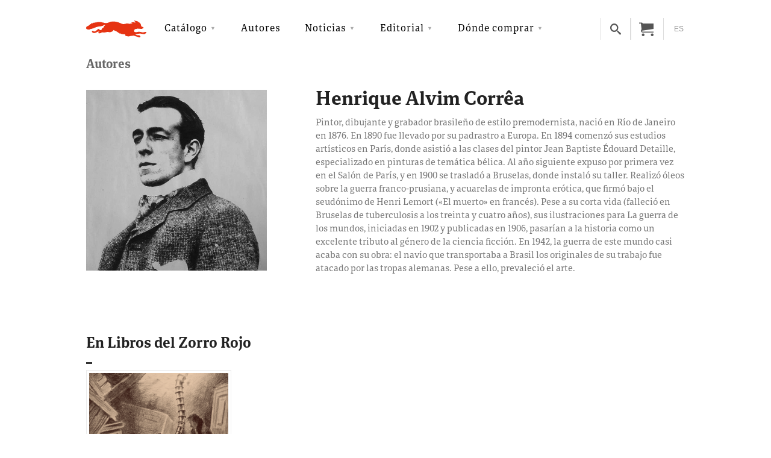

--- FILE ---
content_type: text/html; charset=UTF-8
request_url: https://librosdelzorrorojo.com/autores/henrique-alvim-correa/
body_size: 14452
content:
<!DOCTYPE html>
<html lang="es-ES">
<head>

    <!-- Google tag (gtag.js) -->
    <script async src="https://www.googletagmanager.com/gtag/js?id=G-MWM5ZRJ2C2"></script>
    <script>
    window.dataLayer = window.dataLayer || [];
    function gtag(){dataLayer.push(arguments);}
    gtag('js', new Date());
    gtag('config', 'G-MWM5ZRJ2C2');
    gtag('config', 'AW-10887026786');
    </script>

    <!-- Meta Pixel Code -->
    <script>
    !function(f,b,e,v,n,t,s)
    {if(f.fbq)return;n=f.fbq=function(){n.callMethod?
    n.callMethod.apply(n,arguments):n.queue.push(arguments)};
    if(!f._fbq)f._fbq=n;n.push=n;n.loaded=!0;n.version='2.0';
    n.queue=[];t=b.createElement(e);t.async=!0;
    t.src=v;s=b.getElementsByTagName(e)[0];
    s.parentNode.insertBefore(t,s)}(window, document,'script',
    'https://connect.facebook.net/en_US/fbevents.js');
    fbq('init', '646357726880625');
    fbq('track', 'PageView');
    </script>
    <noscript><img height="1" width="1" style="display:none"
    src="https://www.facebook.com/tr?id=646357726880625&ev=PageView&noscript=1"
    /></noscript>
    <meta name="facebook-domain-verification" content="4a2rn8d83homzylx4wkq3joskdq91l" />
    <!-- End Meta Pixel Code -->

    <meta charset="UTF-8" />
    <meta name="viewport" content="width=device-width, initial-scale=1.0">
    <meta name="author" content="Libros del Zorro Rojo" />
    <meta name="description" content="Libros ilustrados" />
    <link rel="pingback" href="https://librosdelzorrorojo.com/xmlrpc.php" />
    <link rel="shortcut icon" href="https://librosdelzorrorojo.com/wp-content/themes/lzr/assets/imgs/favicon.ico">
        <style>body{display:none;}</style>
    <meta name='robots' content='index, follow, max-image-preview:large, max-snippet:-1, max-video-preview:-1' />
	<style>img:is([sizes="auto" i], [sizes^="auto," i]) { contain-intrinsic-size: 3000px 1500px }</style>
	<link rel="alternate" hreflang="es" href="https://librosdelzorrorojo.com/autores/henrique-alvim-correa/" />
<link rel="alternate" hreflang="ca" href="https://librosdelzorrorojo.com/ca/autores/henrique-alvim-correa/" />
<link rel="alternate" hreflang="x-default" href="https://librosdelzorrorojo.com/autores/henrique-alvim-correa/" />

	<!-- This site is optimized with the Yoast SEO plugin v25.1 - https://yoast.com/wordpress/plugins/seo/ -->
	<title>Henrique Alvim Corrêa - Libros del Zorro Rojo</title>
	<link rel="canonical" href="https://librosdelzorrorojo.com/autores/henrique-alvim-correa/" />
	<meta property="og:locale" content="es_ES" />
	<meta property="og:type" content="article" />
	<meta property="og:title" content="Henrique Alvim Corrêa - Libros del Zorro Rojo" />
	<meta property="og:description" content="Río de Janeiro, 1876 - Bruselas, 1910. Pintor, dibujante y grabador brasileño de estilo premodernista. En 1890 fue llevado por&hellip;" />
	<meta property="og:url" content="https://librosdelzorrorojo.com/autores/henrique-alvim-correa/" />
	<meta property="og:site_name" content="Libros del Zorro Rojo" />
	<meta property="article:modified_time" content="2018-11-08T15:57:07+00:00" />
	<meta property="og:image" content="https://librosdelzorrorojo.com/wp-content/uploads/2017/11/Henrique-Alvim-Corrêa.png" />
	<meta property="og:image:width" content="500" />
	<meta property="og:image:height" content="500" />
	<meta property="og:image:type" content="image/png" />
	<meta name="twitter:card" content="summary_large_image" />
	<meta name="twitter:label1" content="Tiempo de lectura" />
	<meta name="twitter:data1" content="1 minuto" />
	<script type="application/ld+json" class="yoast-schema-graph">{"@context":"https://schema.org","@graph":[{"@type":"WebPage","@id":"https://librosdelzorrorojo.com/autores/henrique-alvim-correa/","url":"https://librosdelzorrorojo.com/autores/henrique-alvim-correa/","name":"Henrique Alvim Corrêa - Libros del Zorro Rojo","isPartOf":{"@id":"https://librosdelzorrorojo.com/#website"},"primaryImageOfPage":{"@id":"https://librosdelzorrorojo.com/autores/henrique-alvim-correa/#primaryimage"},"image":{"@id":"https://librosdelzorrorojo.com/autores/henrique-alvim-correa/#primaryimage"},"thumbnailUrl":"https://librosdelzorrorojo.com/wp-content/uploads/2017/11/Henrique-Alvim-Corrêa.png","datePublished":"2017-11-23T05:24:17+00:00","dateModified":"2018-11-08T15:57:07+00:00","breadcrumb":{"@id":"https://librosdelzorrorojo.com/autores/henrique-alvim-correa/#breadcrumb"},"inLanguage":"es","potentialAction":[{"@type":"ReadAction","target":["https://librosdelzorrorojo.com/autores/henrique-alvim-correa/"]}]},{"@type":"ImageObject","inLanguage":"es","@id":"https://librosdelzorrorojo.com/autores/henrique-alvim-correa/#primaryimage","url":"https://librosdelzorrorojo.com/wp-content/uploads/2017/11/Henrique-Alvim-Corrêa.png","contentUrl":"https://librosdelzorrorojo.com/wp-content/uploads/2017/11/Henrique-Alvim-Corrêa.png","width":500,"height":500,"caption":"Henrique Alvim Corrêa"},{"@type":"BreadcrumbList","@id":"https://librosdelzorrorojo.com/autores/henrique-alvim-correa/#breadcrumb","itemListElement":[{"@type":"ListItem","position":1,"name":"Portada","item":"https://librosdelzorrorojo.com/"},{"@type":"ListItem","position":2,"name":"Autores","item":"https://librosdelzorrorojo.com/autores/"},{"@type":"ListItem","position":3,"name":"Henrique Alvim Corrêa"}]},{"@type":"WebSite","@id":"https://librosdelzorrorojo.com/#website","url":"https://librosdelzorrorojo.com/","name":"Libros del Zorro Rojo","description":"Libros ilustrados","potentialAction":[{"@type":"SearchAction","target":{"@type":"EntryPoint","urlTemplate":"https://librosdelzorrorojo.com/?s={search_term_string}"},"query-input":{"@type":"PropertyValueSpecification","valueRequired":true,"valueName":"search_term_string"}}],"inLanguage":"es"}]}</script>
	<!-- / Yoast SEO plugin. -->


<link rel='dns-prefetch' href='//use.fontawesome.com' />
<link rel='stylesheet' id='wp-block-library-css' href='https://librosdelzorrorojo.com/wp-includes/css/dist/block-library/style.min.css?ver=6.7.2' type='text/css' media='all' />
<link rel='stylesheet' id='font-awesome-svg-styles-css' href='https://librosdelzorrorojo.com/wp-content/uploads/font-awesome/v6.7.2/css/svg-with-js.css' type='text/css' media='all' />
<style id='font-awesome-svg-styles-inline-css' type='text/css'>
   .wp-block-font-awesome-icon svg::before,
   .wp-rich-text-font-awesome-icon svg::before {content: unset;}
</style>
<style id='classic-theme-styles-inline-css' type='text/css'>
/*! This file is auto-generated */
.wp-block-button__link{color:#fff;background-color:#32373c;border-radius:9999px;box-shadow:none;text-decoration:none;padding:calc(.667em + 2px) calc(1.333em + 2px);font-size:1.125em}.wp-block-file__button{background:#32373c;color:#fff;text-decoration:none}
</style>
<style id='global-styles-inline-css' type='text/css'>
:root{--wp--preset--aspect-ratio--square: 1;--wp--preset--aspect-ratio--4-3: 4/3;--wp--preset--aspect-ratio--3-4: 3/4;--wp--preset--aspect-ratio--3-2: 3/2;--wp--preset--aspect-ratio--2-3: 2/3;--wp--preset--aspect-ratio--16-9: 16/9;--wp--preset--aspect-ratio--9-16: 9/16;--wp--preset--color--black: #000000;--wp--preset--color--cyan-bluish-gray: #abb8c3;--wp--preset--color--white: #ffffff;--wp--preset--color--pale-pink: #f78da7;--wp--preset--color--vivid-red: #cf2e2e;--wp--preset--color--luminous-vivid-orange: #ff6900;--wp--preset--color--luminous-vivid-amber: #fcb900;--wp--preset--color--light-green-cyan: #7bdcb5;--wp--preset--color--vivid-green-cyan: #00d084;--wp--preset--color--pale-cyan-blue: #8ed1fc;--wp--preset--color--vivid-cyan-blue: #0693e3;--wp--preset--color--vivid-purple: #9b51e0;--wp--preset--gradient--vivid-cyan-blue-to-vivid-purple: linear-gradient(135deg,rgba(6,147,227,1) 0%,rgb(155,81,224) 100%);--wp--preset--gradient--light-green-cyan-to-vivid-green-cyan: linear-gradient(135deg,rgb(122,220,180) 0%,rgb(0,208,130) 100%);--wp--preset--gradient--luminous-vivid-amber-to-luminous-vivid-orange: linear-gradient(135deg,rgba(252,185,0,1) 0%,rgba(255,105,0,1) 100%);--wp--preset--gradient--luminous-vivid-orange-to-vivid-red: linear-gradient(135deg,rgba(255,105,0,1) 0%,rgb(207,46,46) 100%);--wp--preset--gradient--very-light-gray-to-cyan-bluish-gray: linear-gradient(135deg,rgb(238,238,238) 0%,rgb(169,184,195) 100%);--wp--preset--gradient--cool-to-warm-spectrum: linear-gradient(135deg,rgb(74,234,220) 0%,rgb(151,120,209) 20%,rgb(207,42,186) 40%,rgb(238,44,130) 60%,rgb(251,105,98) 80%,rgb(254,248,76) 100%);--wp--preset--gradient--blush-light-purple: linear-gradient(135deg,rgb(255,206,236) 0%,rgb(152,150,240) 100%);--wp--preset--gradient--blush-bordeaux: linear-gradient(135deg,rgb(254,205,165) 0%,rgb(254,45,45) 50%,rgb(107,0,62) 100%);--wp--preset--gradient--luminous-dusk: linear-gradient(135deg,rgb(255,203,112) 0%,rgb(199,81,192) 50%,rgb(65,88,208) 100%);--wp--preset--gradient--pale-ocean: linear-gradient(135deg,rgb(255,245,203) 0%,rgb(182,227,212) 50%,rgb(51,167,181) 100%);--wp--preset--gradient--electric-grass: linear-gradient(135deg,rgb(202,248,128) 0%,rgb(113,206,126) 100%);--wp--preset--gradient--midnight: linear-gradient(135deg,rgb(2,3,129) 0%,rgb(40,116,252) 100%);--wp--preset--font-size--small: 13px;--wp--preset--font-size--medium: 20px;--wp--preset--font-size--large: 36px;--wp--preset--font-size--x-large: 42px;--wp--preset--font-family--inter: "Inter", sans-serif;--wp--preset--font-family--cardo: Cardo;--wp--preset--spacing--20: 0.44rem;--wp--preset--spacing--30: 0.67rem;--wp--preset--spacing--40: 1rem;--wp--preset--spacing--50: 1.5rem;--wp--preset--spacing--60: 2.25rem;--wp--preset--spacing--70: 3.38rem;--wp--preset--spacing--80: 5.06rem;--wp--preset--shadow--natural: 6px 6px 9px rgba(0, 0, 0, 0.2);--wp--preset--shadow--deep: 12px 12px 50px rgba(0, 0, 0, 0.4);--wp--preset--shadow--sharp: 6px 6px 0px rgba(0, 0, 0, 0.2);--wp--preset--shadow--outlined: 6px 6px 0px -3px rgba(255, 255, 255, 1), 6px 6px rgba(0, 0, 0, 1);--wp--preset--shadow--crisp: 6px 6px 0px rgba(0, 0, 0, 1);}:where(.is-layout-flex){gap: 0.5em;}:where(.is-layout-grid){gap: 0.5em;}body .is-layout-flex{display: flex;}.is-layout-flex{flex-wrap: wrap;align-items: center;}.is-layout-flex > :is(*, div){margin: 0;}body .is-layout-grid{display: grid;}.is-layout-grid > :is(*, div){margin: 0;}:where(.wp-block-columns.is-layout-flex){gap: 2em;}:where(.wp-block-columns.is-layout-grid){gap: 2em;}:where(.wp-block-post-template.is-layout-flex){gap: 1.25em;}:where(.wp-block-post-template.is-layout-grid){gap: 1.25em;}.has-black-color{color: var(--wp--preset--color--black) !important;}.has-cyan-bluish-gray-color{color: var(--wp--preset--color--cyan-bluish-gray) !important;}.has-white-color{color: var(--wp--preset--color--white) !important;}.has-pale-pink-color{color: var(--wp--preset--color--pale-pink) !important;}.has-vivid-red-color{color: var(--wp--preset--color--vivid-red) !important;}.has-luminous-vivid-orange-color{color: var(--wp--preset--color--luminous-vivid-orange) !important;}.has-luminous-vivid-amber-color{color: var(--wp--preset--color--luminous-vivid-amber) !important;}.has-light-green-cyan-color{color: var(--wp--preset--color--light-green-cyan) !important;}.has-vivid-green-cyan-color{color: var(--wp--preset--color--vivid-green-cyan) !important;}.has-pale-cyan-blue-color{color: var(--wp--preset--color--pale-cyan-blue) !important;}.has-vivid-cyan-blue-color{color: var(--wp--preset--color--vivid-cyan-blue) !important;}.has-vivid-purple-color{color: var(--wp--preset--color--vivid-purple) !important;}.has-black-background-color{background-color: var(--wp--preset--color--black) !important;}.has-cyan-bluish-gray-background-color{background-color: var(--wp--preset--color--cyan-bluish-gray) !important;}.has-white-background-color{background-color: var(--wp--preset--color--white) !important;}.has-pale-pink-background-color{background-color: var(--wp--preset--color--pale-pink) !important;}.has-vivid-red-background-color{background-color: var(--wp--preset--color--vivid-red) !important;}.has-luminous-vivid-orange-background-color{background-color: var(--wp--preset--color--luminous-vivid-orange) !important;}.has-luminous-vivid-amber-background-color{background-color: var(--wp--preset--color--luminous-vivid-amber) !important;}.has-light-green-cyan-background-color{background-color: var(--wp--preset--color--light-green-cyan) !important;}.has-vivid-green-cyan-background-color{background-color: var(--wp--preset--color--vivid-green-cyan) !important;}.has-pale-cyan-blue-background-color{background-color: var(--wp--preset--color--pale-cyan-blue) !important;}.has-vivid-cyan-blue-background-color{background-color: var(--wp--preset--color--vivid-cyan-blue) !important;}.has-vivid-purple-background-color{background-color: var(--wp--preset--color--vivid-purple) !important;}.has-black-border-color{border-color: var(--wp--preset--color--black) !important;}.has-cyan-bluish-gray-border-color{border-color: var(--wp--preset--color--cyan-bluish-gray) !important;}.has-white-border-color{border-color: var(--wp--preset--color--white) !important;}.has-pale-pink-border-color{border-color: var(--wp--preset--color--pale-pink) !important;}.has-vivid-red-border-color{border-color: var(--wp--preset--color--vivid-red) !important;}.has-luminous-vivid-orange-border-color{border-color: var(--wp--preset--color--luminous-vivid-orange) !important;}.has-luminous-vivid-amber-border-color{border-color: var(--wp--preset--color--luminous-vivid-amber) !important;}.has-light-green-cyan-border-color{border-color: var(--wp--preset--color--light-green-cyan) !important;}.has-vivid-green-cyan-border-color{border-color: var(--wp--preset--color--vivid-green-cyan) !important;}.has-pale-cyan-blue-border-color{border-color: var(--wp--preset--color--pale-cyan-blue) !important;}.has-vivid-cyan-blue-border-color{border-color: var(--wp--preset--color--vivid-cyan-blue) !important;}.has-vivid-purple-border-color{border-color: var(--wp--preset--color--vivid-purple) !important;}.has-vivid-cyan-blue-to-vivid-purple-gradient-background{background: var(--wp--preset--gradient--vivid-cyan-blue-to-vivid-purple) !important;}.has-light-green-cyan-to-vivid-green-cyan-gradient-background{background: var(--wp--preset--gradient--light-green-cyan-to-vivid-green-cyan) !important;}.has-luminous-vivid-amber-to-luminous-vivid-orange-gradient-background{background: var(--wp--preset--gradient--luminous-vivid-amber-to-luminous-vivid-orange) !important;}.has-luminous-vivid-orange-to-vivid-red-gradient-background{background: var(--wp--preset--gradient--luminous-vivid-orange-to-vivid-red) !important;}.has-very-light-gray-to-cyan-bluish-gray-gradient-background{background: var(--wp--preset--gradient--very-light-gray-to-cyan-bluish-gray) !important;}.has-cool-to-warm-spectrum-gradient-background{background: var(--wp--preset--gradient--cool-to-warm-spectrum) !important;}.has-blush-light-purple-gradient-background{background: var(--wp--preset--gradient--blush-light-purple) !important;}.has-blush-bordeaux-gradient-background{background: var(--wp--preset--gradient--blush-bordeaux) !important;}.has-luminous-dusk-gradient-background{background: var(--wp--preset--gradient--luminous-dusk) !important;}.has-pale-ocean-gradient-background{background: var(--wp--preset--gradient--pale-ocean) !important;}.has-electric-grass-gradient-background{background: var(--wp--preset--gradient--electric-grass) !important;}.has-midnight-gradient-background{background: var(--wp--preset--gradient--midnight) !important;}.has-small-font-size{font-size: var(--wp--preset--font-size--small) !important;}.has-medium-font-size{font-size: var(--wp--preset--font-size--medium) !important;}.has-large-font-size{font-size: var(--wp--preset--font-size--large) !important;}.has-x-large-font-size{font-size: var(--wp--preset--font-size--x-large) !important;}
:where(.wp-block-post-template.is-layout-flex){gap: 1.25em;}:where(.wp-block-post-template.is-layout-grid){gap: 1.25em;}
:where(.wp-block-columns.is-layout-flex){gap: 2em;}:where(.wp-block-columns.is-layout-grid){gap: 2em;}
:root :where(.wp-block-pullquote){font-size: 1.5em;line-height: 1.6;}
</style>
<link rel='stylesheet' id='wcml-vertical-list-0-css' href='//librosdelzorrorojo.com/wp-content/plugins/woocommerce-multilingual/templates/currency-switchers/legacy-list-vertical/style.css?ver=5.4.2' type='text/css' media='all' />
<style id='wcml-vertical-list-0-inline-css' type='text/css'>
.product.wcml-vertical-list, .product.wcml-vertical-list li, .product.wcml-vertical-list li li{border-color:#ffffff ;}.product.wcml-vertical-list li>a {color:#dd3333;}.product.wcml-vertical-list li:hover>a, .product.wcml-vertical-list li:focus>a {color:#ffffff;background-color:#dd3333;}.product.wcml-vertical-list .wcml-cs-active-currency>a {color:#ffffff;background-color:#dd3333;}
</style>
<link rel='stylesheet' id='woocommerce-layout-css' href='https://librosdelzorrorojo.com/wp-content/plugins/woocommerce/assets/css/woocommerce-layout.css?ver=9.7.1' type='text/css' media='all' />
<link rel='stylesheet' id='woocommerce-general-css' href='https://librosdelzorrorojo.com/wp-content/plugins/woocommerce/assets/css/woocommerce.css?ver=9.7.1' type='text/css' media='all' />
<style id='woocommerce-inline-inline-css' type='text/css'>
.woocommerce form .form-row .required { visibility: visible; }
</style>
<link rel='stylesheet' id='yith-wacp-frontend-css' href='https://librosdelzorrorojo.com/wp-content/plugins/yith-woocommerce-added-to-cart-popup-premium/assets/css/wacp-frontend.css?ver=6.7.2' type='text/css' media='all' />
<style id='yith-wacp-frontend-inline-css' type='text/css'>

                #yith-wacp-popup .yith-wacp-content a.button {
                        background: #ffffff;
                        color: #555555;
                }
                #yith-wacp-popup .yith-wacp-content a.button:hover {
                        background: #e93102;
                        color: #ffffff;
                }

			#yith-wacp-popup .yith-wacp-wrapper {
				max-width: 720px;
				max-height: 640px;
			}
				#yith-wacp-popup .yith-wacp-message:before {
					min-width: 30px;
					min-height: 30px;
					background: url(https://librosdelzorrorojo.com/wp-content/uploads/2017/04/message-icon.png) no-repeat center center;
				}
			#yith-wacp-popup .yith-wacp-main {
				background-color: #ffffff;
			}
			#yith-wacp-popup .yith-wacp-overlay {
				background-color: #000000;
			}
			#yith-wacp-popup.open .yith-wacp-overlay {
				opacity: 0.4;
			}
			#yith-wacp-popup .yith-wacp-close {
				color: #220601;
			}
			#yith-wacp-popup .yith-wacp-close:hover {
				color: #d54323;
			}
			#yith-wacp-popup .yith-wacp-message {
				color: #ffffff;
				background-color: #d54323;
			}
			.yith-wacp-content .cart-info > div {
				color: #565656;
			}
			.yith-wacp-content .cart-info > div span {
				color: #000000;
			}
			.yith-wacp-content table.cart-list td.item-info .item-name:hover,
			.yith-wacp-content h3.product-title:hover {
				color: #565656;
			}
			.yith-wacp-content table.cart-list td.item-info .item-name,
			.yith-wacp-content table.cart-list td.item-info dl,
			.yith-wacp-content h3.product-title {
				color: #000000;
			}
			.yith-wacp-content table.cart-list td.item-info .item-price,
			.yith-wacp-content .product-price,
			.yith-wacp-content ul.products li.product .price,
			.yith-wacp-content ul.products li.product .price ins {
				color: #d54323;
			}
</style>
<link rel='stylesheet' id='brands-styles-css' href='https://librosdelzorrorojo.com/wp-content/plugins/woocommerce/assets/css/brands.css?ver=9.7.1' type='text/css' media='all' />
<link rel='preload' as='font' type='font/woff2' crossorigin='anonymous' id='tinvwl-webfont-font-css' href='https://librosdelzorrorojo.com/wp-content/plugins/ti-woocommerce-wishlist/assets/fonts/tinvwl-webfont.woff2?ver=xu2uyi'  media='all' />
<link rel='stylesheet' id='tinvwl-webfont-css' href='https://librosdelzorrorojo.com/wp-content/plugins/ti-woocommerce-wishlist/assets/css/webfont.min.css?ver=2.9.2' type='text/css' media='all' />
<link rel='stylesheet' id='tinvwl-css' href='https://librosdelzorrorojo.com/wp-content/plugins/ti-woocommerce-wishlist/assets/css/public.min.css?ver=2.9.2' type='text/css' media='all' />
<link rel='stylesheet' id='font-awesome-official-css' href='https://use.fontawesome.com/releases/v6.7.2/css/all.css' type='text/css' media='all' integrity="sha384-nRgPTkuX86pH8yjPJUAFuASXQSSl2/bBUiNV47vSYpKFxHJhbcrGnmlYpYJMeD7a" crossorigin="anonymous" />
<link rel='stylesheet' id='ivpa-style-css' href='https://librosdelzorrorojo.com/wp-content/plugins/improved-variable-product-attributes/assets/css/style.min.css?ver=4.3.0' type='text/css' media='all' />
<link rel='stylesheet' id='wacp-scroller-plugin-css-css' href='https://librosdelzorrorojo.com/wp-content/plugins/yith-woocommerce-added-to-cart-popup-premium/assets/css/perfect-scrollbar.css?ver=6.7.2' type='text/css' media='all' />
<link rel='stylesheet' id='font-awesome-official-v4shim-css' href='https://use.fontawesome.com/releases/v6.7.2/css/v4-shims.css' type='text/css' media='all' integrity="sha384-npPMK6zwqNmU3qyCCxEcWJkLBNYxEFM1nGgSoAWuCCXqVVz0cvwKEMfyTNkOxM2N" crossorigin="anonymous" />
<script type="text/javascript" id="wpml-cookie-js-extra">
/* <![CDATA[ */
var wpml_cookies = {"wp-wpml_current_language":{"value":"es","expires":1,"path":"\/"}};
var wpml_cookies = {"wp-wpml_current_language":{"value":"es","expires":1,"path":"\/"}};
/* ]]> */
</script>
<script type="text/javascript" src="https://librosdelzorrorojo.com/wp-content/plugins/sitepress-multilingual-cms/res/js/cookies/language-cookie.js?ver=475000" id="wpml-cookie-js" defer="defer" data-wp-strategy="defer"></script>
<script type="text/javascript" src="https://librosdelzorrorojo.com/wp-includes/js/jquery/jquery.min.js?ver=3.7.1" id="jquery-core-js"></script>
<script type="text/javascript" src="https://librosdelzorrorojo.com/wp-content/plugins/woocommerce/assets/js/jquery-blockui/jquery.blockUI.min.js?ver=2.7.0-wc.9.7.1" id="jquery-blockui-js" data-wp-strategy="defer"></script>
<script type="text/javascript" id="wc-add-to-cart-js-extra">
/* <![CDATA[ */
var wc_add_to_cart_params = {"ajax_url":"\/wp-admin\/admin-ajax.php","wc_ajax_url":"\/?wc-ajax=%%endpoint%%","i18n_view_cart":"Ver carrito","cart_url":"https:\/\/librosdelzorrorojo.com\/tu-cesta\/","is_cart":"","cart_redirect_after_add":"no"};
/* ]]> */
</script>
<script type="text/javascript" src="https://librosdelzorrorojo.com/wp-content/plugins/woocommerce/assets/js/frontend/add-to-cart.min.js?ver=9.7.1" id="wc-add-to-cart-js" data-wp-strategy="defer"></script>
<script type="text/javascript" src="https://librosdelzorrorojo.com/wp-content/plugins/woocommerce/assets/js/js-cookie/js.cookie.min.js?ver=2.1.4-wc.9.7.1" id="js-cookie-js" data-wp-strategy="defer"></script>
<script type="text/javascript" id="woocommerce-js-extra">
/* <![CDATA[ */
var woocommerce_params = {"ajax_url":"\/wp-admin\/admin-ajax.php","wc_ajax_url":"\/?wc-ajax=%%endpoint%%","i18n_password_show":"Mostrar contrase\u00f1a","i18n_password_hide":"Ocultar contrase\u00f1a"};
/* ]]> */
</script>
<script type="text/javascript" src="https://librosdelzorrorojo.com/wp-content/plugins/woocommerce/assets/js/frontend/woocommerce.min.js?ver=9.7.1" id="woocommerce-js" defer="defer" data-wp-strategy="defer"></script>
<script type="text/javascript" src="https://librosdelzorrorojo.com/wp-content/plugins/sitepress-multilingual-cms/templates/language-switchers/legacy-dropdown-click/script.min.js?ver=1" id="wpml-legacy-dropdown-click-0-js"></script>
<script type="text/javascript" src="https://librosdelzorrorojo.com/wp-content/plugins/js_composer/assets/js/vendors/woocommerce-add-to-cart.js?ver=5.5.5" id="vc_woocommerce-add-to-cart-js-js"></script>
<link rel="https://api.w.org/" href="https://librosdelzorrorojo.com/wp-json/" /><link rel='shortlink' href='https://librosdelzorrorojo.com/?p=3118' />
<link rel="alternate" title="oEmbed (JSON)" type="application/json+oembed" href="https://librosdelzorrorojo.com/wp-json/oembed/1.0/embed?url=https%3A%2F%2Flibrosdelzorrorojo.com%2Fautores%2Fhenrique-alvim-correa%2F" />
<link rel="alternate" title="oEmbed (XML)" type="text/xml+oembed" href="https://librosdelzorrorojo.com/wp-json/oembed/1.0/embed?url=https%3A%2F%2Flibrosdelzorrorojo.com%2Fautores%2Fhenrique-alvim-correa%2F&#038;format=xml" />
<meta name="generator" content="WPML ver:4.7.5 stt:8,2;" />

<!-- This website runs the Product Feed PRO for WooCommerce by AdTribes.io plugin - version 13.4.2 -->
	<noscript><style>.woocommerce-product-gallery{ opacity: 1 !important; }</style></noscript>
	<meta name="generator" content="Elementor 3.30.2; features: e_font_icon_svg, additional_custom_breakpoints, e_element_cache; settings: css_print_method-external, google_font-enabled, font_display-swap">
<meta name="generator" content="Powered by WPBakery Page Builder - drag and drop page builder for WordPress."/>
<!--[if lte IE 9]><link rel="stylesheet" type="text/css" href="https://librosdelzorrorojo.com/wp-content/plugins/js_composer/assets/css/vc_lte_ie9.min.css" media="screen"><![endif]-->
<script>
  window.addEventListener("DOMContentLoaded", function () {
    // Pausar todos los audios
    document.querySelectorAll("audio").forEach(el => el.pause());
    
    // Pausar todos los videos
    document.querySelectorAll("video").forEach(el => el.pause());

    // Reemplazar autoplay en iframes
    document.querySelectorAll("iframe").forEach(iframe => {
      const src = iframe.getAttribute("src");
      if (src && src.includes("autoplay=1")) {
        iframe.setAttribute("src", src.replace("autoplay=1", "autoplay=0"));
      }
    });
  });
</script>

			<style>
				.e-con.e-parent:nth-of-type(n+4):not(.e-lazyloaded):not(.e-no-lazyload),
				.e-con.e-parent:nth-of-type(n+4):not(.e-lazyloaded):not(.e-no-lazyload) * {
					background-image: none !important;
				}
				@media screen and (max-height: 1024px) {
					.e-con.e-parent:nth-of-type(n+3):not(.e-lazyloaded):not(.e-no-lazyload),
					.e-con.e-parent:nth-of-type(n+3):not(.e-lazyloaded):not(.e-no-lazyload) * {
						background-image: none !important;
					}
				}
				@media screen and (max-height: 640px) {
					.e-con.e-parent:nth-of-type(n+2):not(.e-lazyloaded):not(.e-no-lazyload),
					.e-con.e-parent:nth-of-type(n+2):not(.e-lazyloaded):not(.e-no-lazyload) * {
						background-image: none !important;
					}
				}
			</style>
			<style class='wp-fonts-local' type='text/css'>
@font-face{font-family:Inter;font-style:normal;font-weight:300 900;font-display:fallback;src:url('https://librosdelzorrorojo.com/wp-content/plugins/woocommerce/assets/fonts/Inter-VariableFont_slnt,wght.woff2') format('woff2');font-stretch:normal;}
@font-face{font-family:Cardo;font-style:normal;font-weight:400;font-display:fallback;src:url('https://librosdelzorrorojo.com/wp-content/plugins/woocommerce/assets/fonts/cardo_normal_400.woff2') format('woff2');}
</style>
<link rel="icon" href="https://librosdelzorrorojo.com/wp-content/uploads/2017/04/cropped-favicon-zorro-2-1-150x150.png" sizes="32x32" />
<link rel="icon" href="https://librosdelzorrorojo.com/wp-content/uploads/2017/04/cropped-favicon-zorro-2-1-270x270.png" sizes="192x192" />
<link rel="apple-touch-icon" href="https://librosdelzorrorojo.com/wp-content/uploads/2017/04/cropped-favicon-zorro-2-1-270x270.png" />
<meta name="msapplication-TileImage" content="https://librosdelzorrorojo.com/wp-content/uploads/2017/04/cropped-favicon-zorro-2-1.png" />
<meta name="generator" content="Improved Variable Product Attributes for WooCommerce"/>		<style type="text/css" id="wp-custom-css">
			/* Ocultar icono de usuario lista de deseos */

.nav-block-right .navbar-user{
    display:none;
}

.ow-wishlist{
    display:none !important;
}

/* ocultar lista de deseos */

body.woocommerce div.product .tinv-wraper.woocommerce.tinv-wishlist.tinvwl-after-add-to-cart {
	display: none !important;
}

/* mensaje checkout*/
.custom-checkout-message {
    padding: 10px 30px;
    background-color: rgba(255, 0, 0, 0.1);
    border-radius: 4px;
    margin-bottom: 10px;
}		</style>
		<noscript><style type="text/css"> .wpb_animate_when_almost_visible { opacity: 1; }</style></noscript>
<meta name="google-site-verification" content="9RXPd9KhiZjecyFOIIy2Y5rj0DRrwYvqUPz7UBY9k7E" />
</head>


<body id="lzr" class="autor-template-default single single-autor postid-3118 henrique-alvim-correa woocommerce theme-lzr woocommerce-no-js tinvwl-theme-style es wpb-js-composer js-comp-ver-5.5.5 vc_responsive elementor-default elementor-kit-29996">
<main class="main main--main">

    
<header class="header">
    <div class="container">

        
<a class="header__site-logo js-site-logo" href="https://librosdelzorrorojo.com" title="Libros del Zorro Rojo">
    <img class="header__site-logo-img" src="https://librosdelzorrorojo.com/wp-content/themes/lzr/assets/svg/logo.svg" alt="Libros del Zorro Rojo" />
    </a>
        
<nav class="nav nav--primary">

    <div class="menu-principal-container"><div class="nav-menu__wrapper"><ul class="nav-menu__ul"><li class="js-mobile-actions mobile-actions visible-xs"><div class="js-navbar-langs-mobile navbar-langs"></div></li><li id="menu-item-12095" class="menu-item menu-item-type-taxonomy menu-item-object-product_cat menu-item-has-children menu-item-12095"><a href="https://librosdelzorrorojo.com/filtro/castellano/">Catálogo</a>
<ul class="sub-menu">
	<li id="menu-item-11917" class="menu-item menu-item-type-taxonomy menu-item-object-product_cat menu-item-11917"><a href="https://librosdelzorrorojo.com/filtro/juvenil-adulto/">Juvenil / Adulto</a></li>
	<li id="menu-item-6626" class="menu-item menu-item-type-taxonomy menu-item-object-product_cat menu-item-6626"><a href="https://librosdelzorrorojo.com/filtro/infantiles/">Infantil</a></li>
	<li id="menu-item-6627" class="menu-item menu-item-type-taxonomy menu-item-object-product_cat menu-item-6627"><a href="https://librosdelzorrorojo.com/filtro/castellano/">Castellano</a></li>
	<li id="menu-item-12096" class="menu-item menu-item-type-taxonomy menu-item-object-product_cat menu-item-12096"><a href="https://librosdelzorrorojo.com/filtro/catalan/">Catalán</a></li>
	<li id="menu-item-20586" class="menu-item menu-item-type-post_type menu-item-object-page menu-item-20586"><a href="https://librosdelzorrorojo.com/catalogo-interactivo/">Interactivo</a></li>
	<li id="menu-item-21849" class="menu-item menu-item-type-post_type menu-item-object-page menu-item-21849"><a href="https://librosdelzorrorojo.com/foreign-rights/">Foreign Rights</a></li>
	<li id="menu-item-29772" class="menu-item menu-item-type-taxonomy menu-item-object-product_cat menu-item-29772"><a href="https://librosdelzorrorojo.com/filtro/generos/terror/">Terror</a></li>
</ul>
</li>
<li id="menu-item-6633" class="menu-item menu-item-type-custom menu-item-object-custom menu-item-6633"><a href="https://librosdelzorrorojo.com/autores/">Autores</a></li>
<li id="menu-item-6634" class="menu-item menu-item-type-post_type menu-item-object-page current_page_parent menu-item-has-children menu-item-6634"><a href="https://librosdelzorrorojo.com/noticias/">Noticias</a>
<ul class="sub-menu">
	<li id="menu-item-6725" class="menu-item menu-item-type-taxonomy menu-item-object-category menu-item-6725"><a href="https://librosdelzorrorojo.com/category/blog/">Blog</a></li>
	<li id="menu-item-6726" class="menu-item menu-item-type-taxonomy menu-item-object-category menu-item-6726"><a href="https://librosdelzorrorojo.com/category/agenda/">Agenda</a></li>
	<li id="menu-item-25826" class="menu-item menu-item-type-post_type menu-item-object-page menu-item-25826"><a href="https://librosdelzorrorojo.com/suscripcion/">Suscríbete</a></li>
	<li id="menu-item-6729" class="menu-item menu-item-type-taxonomy menu-item-object-category menu-item-6729"><a href="https://librosdelzorrorojo.com/category/resenas/">Reseñas</a></li>
	<li id="menu-item-16072" class="menu-item menu-item-type-post_type_archive menu-item-object-booktrailer menu-item-16072"><a href="https://librosdelzorrorojo.com/videos/">Videos</a></li>
</ul>
</li>
<li id="menu-item-6638" class="menu-item menu-item-type-custom menu-item-object-custom menu-item-has-children menu-item-6638"><a href="#">Editorial</a>
<ul class="sub-menu">
	<li id="menu-item-28841" class="menu-item menu-item-type-post_type menu-item-object-page menu-item-28841"><a href="https://librosdelzorrorojo.com/aniversario/">20 Aniversario</a></li>
	<li id="menu-item-6642" class="menu-item menu-item-type-post_type menu-item-object-page menu-item-6642"><a href="https://librosdelzorrorojo.com/quienes-somos/">Quiénes somos</a></li>
	<li id="menu-item-6641" class="menu-item menu-item-type-post_type menu-item-object-page menu-item-6641"><a href="https://librosdelzorrorojo.com/reconocimientos/">Reconocimientos</a></li>
</ul>
</li>
<li id="menu-item-6635" class="menu-item menu-item-type-custom menu-item-object-custom menu-item-has-children menu-item-6635"><a href="#">Dónde comprar</a>
<ul class="sub-menu">
	<li id="menu-item-6659" class="menu-item menu-item-type-post_type menu-item-object-page menu-item-6659"><a href="https://librosdelzorrorojo.com/distribucion/">Distribución</a></li>
	<li id="menu-item-9206" class="menu-item menu-item-type-post_type menu-item-object-page menu-item-9206"><a href="https://librosdelzorrorojo.com/catalogo/">Tienda España</a></li>
	<li id="menu-item-7619" class="menu-item menu-item-type-custom menu-item-object-custom menu-item-7619"><a target="_blank" href="https://librosdelzorrorojo.mitiendanube.com/">Tienda Argentina</a></li>
	<li id="menu-item-7620" class="menu-item menu-item-type-custom menu-item-object-custom menu-item-7620"><a target="_blank" href="https://www.librosdelzorrorojomexico.com/">Tienda México</a></li>
	<li id="menu-item-20585" class="menu-item menu-item-type-custom menu-item-object-custom menu-item-20585"><a href="https://librosdelzorrorojo.pe/.">Tienda Perú</a></li>
</ul>
</li>
</ul></div></div>
</nav>
        <div class="nav-block-right">

            
<div class="navbar-search js-navbar-search">
    <span class="navbar-search__icon"></span>
</div>


<div class="navbar-search__container js-navbar-search-container">
    <div class="container">
        <div class="navbar-search__close js-navbar-search-close">x</div>

        
<a class="header__site-logo js-site-logo" href="https://librosdelzorrorojo.com" title="Libros del Zorro Rojo">
    <img class="header__site-logo-img" src="https://librosdelzorrorojo.com/wp-content/themes/lzr/assets/svg/logo.svg" alt="Libros del Zorro Rojo" />
    </a>
        <h2>Búsqueda</h2>

        <div class="navbar-search-wrapper">
<!--method post-->
            <form role="search" method="get" id="searchform" class="searchform" action="https://librosdelzorrorojo.com">
				<div>
					<label class="screen-reader-text" for="s">Buscar</label>
					<input type="text" value="" name="s" id="s" />
                    					<input type="submit" id="searchsubmit" value="Buscar" />
				</div>
			</form>

        </div>
    </div>
</div>
            
<div class="navbar-user">
    <a href="https://librosdelzorrorojo.com/mi-cuenta/">
    <svg fill="#555" width="32" height="32" viewBox="0 0 24 28">
    <path d="M12 14.016q2.531 0 5.273 1.102t2.742 2.883v2.016h-16.031v-2.016q0-1.781 2.742-2.883t5.273-1.102zM12 12q-1.641 0-2.813-1.172t-1.172-2.813 1.172-2.836 2.813-1.195 2.813 1.195 1.172 2.836-1.172 2.813-2.813 1.172z"></path>
    </svg>
    </a>
</div>
            <div class="ow-wishlist">
    <a href="https://librosdelzorrorojo.com/wishlist/"
   name="" aria-label=""
   class="wishlist_products_counter top_wishlist-custom top_wishlist-black no-txt wishlist-counter-with-products">
	<span class="wishlist_products_counter_text"></span>
			<span class="wishlist_products_counter_number"></span>
	</a>
    <a href="https://librosdelzorrorojo.com/wishlist/"><img src="https://librosdelzorrorojo.com/wp-content/themes/lzr/assets/svg/wishlist.svg" width="30" height="30" class="wishmenu alignnone" title="Ir a la Wishlist" alt="Ir a la Wishlist" /></a>
</div>
            
<div class="ow-cart-mini">
    <div class="ow-cart-mini__toggle js-cart-mini-toggle">
        <span class="icons-font icon-cart"></span>
                <span class="ow-cart-mini__number js-cart-number" style="visibility:hidden;">0</span>
    </div>

    
            <div class="ow-cart-mini__content js-cart-mini-content" style="display:none;">
            <div class="widget woocommerce widget_shopping_cart"><h2 class="widgettitle">Carrito</h2><div class="widget_shopping_cart_content"></div></div>        </div>
        
    
    
    
    
</div>
            
<div class="navbar-langs js-navbar-langs">
    
<div class="wpml-ls-statics-shortcode_actions wpml-ls wpml-ls-legacy-dropdown-click js-wpml-ls-legacy-dropdown-click">
	<ul>

		<li class="wpml-ls-slot-shortcode_actions wpml-ls-item wpml-ls-item-es wpml-ls-current-language wpml-ls-first-item wpml-ls-item-legacy-dropdown-click">

			<a href="#" class="js-wpml-ls-item-toggle wpml-ls-item-toggle">
                <span class="wpml-ls-native">ES</span></a>

			<ul class="js-wpml-ls-sub-menu wpml-ls-sub-menu">
				
					<li class="wpml-ls-slot-shortcode_actions wpml-ls-item wpml-ls-item-ca wpml-ls-last-item">
						<a href="https://librosdelzorrorojo.com/ca/autores/henrique-alvim-correa/" class="wpml-ls-link">
                            <span class="wpml-ls-display">CAT</span></a>
					</li>

							</ul>

		</li>

	</ul>
</div>
</div>

            
<div class="js-nav-toggle menu__toggle">
    <span class="menu__toggle-symbol"></span>
</div>

        </div>

    </div>
</header>
    
        
                    
<div class="ow-content ow-content--autor autor--henrique-alvim-correa">
    <div class="container">

        
<article id="post-3118" class="autor-single article article--autor post-3118 autor type-autor status-publish has-post-thumbnail hentry tipos-autor-ilustradores">

    <header class="article__header">
        <h1 class="article__title">
            Autores        </h1>
    </header>

    <div class="row">
        <div class="col-sm-5 col-md-4">

            <div class="article__image">
                                    
                                            <img fetchpriority="high" width="500" height="500" src="https://librosdelzorrorojo.com/wp-content/uploads/2017/11/Henrique-Alvim-Corrêa.png" class=" wp-post-image" alt="Henrique Alvim Corrêa" decoding="async" srcset="https://librosdelzorrorojo.com/wp-content/uploads/2017/11/Henrique-Alvim-Corrêa.png 500w, https://librosdelzorrorojo.com/wp-content/uploads/2017/11/Henrique-Alvim-Corrêa-150x150.png 150w, https://librosdelzorrorojo.com/wp-content/uploads/2017/11/Henrique-Alvim-Corrêa-250x250.png 250w, https://librosdelzorrorojo.com/wp-content/uploads/2017/11/Henrique-Alvim-Corrêa-170x170.png 170w" sizes="(max-width: 500px) 100vw, 500px" />                                        
                            </div>
        </div>

        <div class="clearfix visible-xs"><br></div>

        <div class="col-sm-7 col-md-8">

            <section class="article__section">

                <h2 class="article__autor-name">
		            Henrique Alvim Corrêa                </h2>

	            
                <p>Pintor, dibujante y grabador brasileño de estilo premodernista, nació en Río de Janeiro en 1876. En 1890 fue llevado por su padrastro a Europa. En 1894 comenzó sus estudios artísticos en París, donde asistió a las clases del pintor Jean Baptiste Édouard Detaille, especializado en pinturas de temática bélica. Al año siguiente expuso por primera vez en el Salón de París, y en 1900 se trasladó a Bruselas, donde instaló su taller. Realizó óleos sobre la guerra franco-prusiana, y acuarelas de impronta erótica, que firmó bajo el seudónimo de Henri Lemort («El muerto» en francés). Pese a su corta vida (falleció en Bruselas de tuberculosis a los treinta y cuatro años), sus ilustraciones para La guerra de los mundos, iniciadas en 1902 y publicadas en 1906, pasarían a la historia como un excelente tributo al género de la ciencia ficción. En 1942, la guerra de este mundo casi acaba con su obra: el navío que transportaba a Brasil los originales de su trabajo fue atacado por las tropas alemanas. Pese a ello, prevaleció el arte.</p>
            </section>

        </div>
    </div>

</article>
        <div class="row">
            <div class="col-xs-12">
	            

<div class="section section--autor-publications">

    <h3 class="section-heading section-heading--small">En Libros del Zorro Rojo</h3>

    
    <div class="loop loop--product-autor loop-x4">

        
        
<article onclick="if (jQuery(event.target).closest('.overlay-caption').length>0) { return false }" id="product-2411" class="product article article--product article--product-alt post-2411 type-product status-publish has-post-thumbnail product_cat-castellano product_cat-juvenil-adulto first instock taxable shipping-taxable purchasable product-type-simple">

    <div class="product-wrapper">

        <div class="image">
            <div class="overlay">
                <div class="overlay-caption">

                    <a class="btn-more-info" onclick="event.stopImmediatePropagation()" href="https://librosdelzorrorojo.com/catalogo/la-guerra-de-los-mundos/" title="La guerra de los mundos"><span class="text">info</span></a>
					
					<a rel="nofollow" href="?add-to-cart=2411" data-quantity="1" data-product_id="2411" data-product_sku="9788494570988" class="button add_to_cart_button ajax_add_to_cart" title="Añadir al carrito"><span class="icons-font icon-cart"></span></a>                    <div class="wish icon">
                        <div class="tinv-wraper woocommerce tinv-wishlist tinvwl-shortcode-add-to-cart tinvwl-loop-button-wrapper tinvwl-no-action"
	 data-tinvwl_product_id="2411">
	<div class="tinv-wishlist-clear"></div><a role="button" tabindex="0" name="anadir-a-la-wishlist" aria-label="Añadir a la wishlist" class="tinvwl_add_to_wishlist_button   tinvwl-position-shortcode tinvwl-loop" data-tinv-wl-list="[]" data-tinv-wl-product="2411" data-tinv-wl-productvariation="0" data-tinv-wl-productvariations="[]" data-tinv-wl-producttype="simple" data-tinv-wl-action="add"><span class="tinvwl_add_to_wishlist-text">Añadir a la wishlist</span></a><div class="tinv-wishlist-clear"></div>		<div
		class="tinvwl-tooltip">Añadir a la wishlist</div>
</div>
                    </div>

                </div>
            </div>

                            <img src="https://librosdelzorrorojo.com/wp-content/uploads/2016/11/LaGuerraDeLosMundos_1200x1200-1.png" />
                    </div>

        <header class="header-bottom">
            <a href="https://librosdelzorrorojo.com/catalogo/la-guerra-de-los-mundos/" class="woocommerce-LoopProduct-link woocommerce-loop-product__link"><h2 class="woocommerce-loop-product__title">La guerra de los mundos</h2>
            <div class="meta">
                <span class="author">Herbert George Wells</span><span class="illustrator">Ilus.: Henrique Alvim Corrêa</span>            </div>

            
            <p class="price"><span class="woocommerce-Price-amount amount"><bdi>21,90<span class="woocommerce-Price-currencySymbol">&euro;</span></bdi></span></p>
</a>        </header>

    </div>

</article>

    </div>

</div>            </div>
        </div>

    </div>
</div>        
        
    
<footer class="footer">

    <div class="footer-row-first">
        <div class="container">
            <div class="row">
                <div class="col-sm-8">
                    <a class="footer-site-link" href="https://librosdelzorrorojo.com" title="Libros del Zorro Rojo">
                        <img class="footer-site-logo" src="https://librosdelzorrorojo.com/wp-content/themes/lzr/assets/svg/logo-text-2.svg" alt="Libros del Zorro Rojo" />
                    </a>
                </div>
                <div class="clearfix visible-xs"><br></div>
                <div class="col-sm-4">
                    
<div class="share-block">
    <span class="share-icon">
        <a href="https://www.facebook.com/LibrosdelZorroRojo" title="Síguenos en Facebook" target="_blank">
            <span class="icons-font icon-facebook"></span>
        </a>
    </span>
    <span class="share-icon">
        <a href="https://twitter.com/LibrosZorroRojo" title="Síguenos en Twitter" target="_blank">
            <span class="icons-font icon-twitter"></span>
        </a>
    </span>
    <span class="share-icon">
        <a href="https://instagram.com/librosdelzorrorojo" title="Síguenos en Instagram" target="_blank">
            <span class="icons-font icon-instagram"></span>
        </a>
    </span>
    <span class="share-icon">
        <a href="https://www.youtube.com/user/LibrosZorroRojo" title="Síguenos en Youtube" target="_blank">
            <span class="icons-font icon-youtube"></span>
        </a>
    </span>
</div>                </div>
            </div>

            <div class="row">
                <div class="col-sm-12 logos-subvencio">
                    <img src="https://librosdelzorrorojo.com/wp-content/themes/lzr/assets/imgs/logo-mcd.jpg" alt="logo" />
                    <img src="https://librosdelzorrorojo.com/wp-content/themes/lzr/assets/imgs/logo-ue.jpg" alt="logo" />
                    <img src="https://librosdelzorrorojo.com/wp-content/themes/lzr/assets/imgs/logo-plan-r.png" alt="logo" />
                </div>
            </div>
        </div>
    </div>

    <div class="clearfix visible-xs"><br></div>

    <div class="footer-row-second">
        <div class="container">
            <div class="row">
                <div class="col-sm-4">

                    <span class="text-red">España</span>
                    <a class="text-email" href="mailto:&#105;%6efo&#64;li%62rosd&#101;%6c%7a&#111;&#114;%72o&#114;o&#106;o&#46;c&#111;m" title="Mail info@librosdelzorrorojo.com">info@librosdelzorrorojo.com</a><br>
                    <span class="text-red">México</span>
                    <a class="text-email" href="mailto:%63&#111;&#110;&#116;a&#99;to%40&#108;i&#98;&#114;&#111;s%64&#101;l&#122;o&#114;&#114;o%72%6f%6ao%6de&#120;ico.%63%6fm" title="Mail contacto@librosdelzorrorojomexico.com">contacto@librosdelzorrorojomexico.com</a><br>
                    <span class="text-red">Argentina</span>
                    <a class="text-email" href="mailto:i%6e%66o%40l%69bro%73&#100;e%6c%7a%6f%72ro%72%6f&#106;o&#46;%63o%6d%2e&#97;r" title="Mail info@librosdelzorrorojo.com.ar">info@librosdelzorrorojo.com.ar</a><br>

                    
                    <p>
                        <img width="210" height="76" src="https://librosdelzorrorojo.com/wp-content/uploads/2017/04/LogGobEspanaECD_Gris-210.jpg" style="max-width:100%;">
                    </p>
                    <p style="font-size: 9px;white-space: nowrap;line-height: 120%;">Actividad subvencionada por el Ministerio de Educación Cultura y Deporte<br>Activitat subvencionada pel Ministerio de Educación Cultura y Deporte</p>

                </div>
                <div class="clearfix visible-xs"><br></div>
                <div class="col-sm-4">

                    <div class="menu-footer-nuevo-container"><ul id="menu-footer-nuevo" class="menu"><li id="menu-item-29912" class="menu-item menu-item-type-custom menu-item-object-custom menu-item-has-children menu-item-29912"><a href="#">Legales</a>
<ul class="sub-menu">
	<li id="menu-item-29913" class="menu-item menu-item-type-post_type menu-item-object-page menu-item-29913"><a href="https://librosdelzorrorojo.com/politica-de-privacidad/4730-2/">Política de privacidad</a></li>
	<li id="menu-item-29914" class="menu-item menu-item-type-post_type menu-item-object-page menu-item-29914"><a href="https://librosdelzorrorojo.com/politica-de-cookies/">Política de cookies</a></li>
	<li id="menu-item-29915" class="menu-item menu-item-type-post_type menu-item-object-page menu-item-29915"><a href="https://librosdelzorrorojo.com/reembolso_devoluciones/">Política de devoluciones y reembolsos</a></li>
	<li id="menu-item-29916" class="menu-item menu-item-type-post_type menu-item-object-page menu-item-29916"><a href="https://librosdelzorrorojo.com/politica-de-venta/">Política de venta</a></li>
	<li id="menu-item-29917" class="menu-item menu-item-type-post_type menu-item-object-page menu-item-29917"><a href="https://librosdelzorrorojo.com/preguntas-frecuentes/">Preguntas frecuentes</a></li>
</ul>
</li>
<li id="menu-item-29911" class="menu-item menu-item-type-custom menu-item-object-custom menu-item-has-children menu-item-29911"><a href="#">Nosotros</a>
<ul class="sub-menu">
	<li id="menu-item-29918" class="menu-item menu-item-type-post_type menu-item-object-page menu-item-29918"><a href="https://librosdelzorrorojo.com/contacto/">Contacto</a></li>
	<li id="menu-item-29919" class="menu-item menu-item-type-post_type menu-item-object-page menu-item-29919"><a href="https://librosdelzorrorojo.com/quienes-somos/">Quiénes somos</a></li>
	<li id="menu-item-29920" class="menu-item menu-item-type-post_type menu-item-object-page menu-item-29920"><a href="https://librosdelzorrorojo.com/reconocimientos/">Reconocimientos</a></li>
</ul>
</li>
</ul></div>
                </div>
                <div class="clearfix visible-xs"><br></div>
                <div class="col-sm-4">

                    <p class="copyright-text">Todos los derechos reservados.</p>
                    <p class="developed-by-text">Desarrollado por R2 Media Factory</p>

                    <div class="block"><div id="nav_menu-2" class="widget widget_nav_menu"><div class="menu-ventas-footer-container"><ul id="menu-ventas-footer" class="menu"><li id="menu-item-6821" class="menu-item menu-item-type-custom menu-item-object-custom menu-item-6821"><a target="_blank" href="https://librosdelzorrorojo.mitiendanube.com/">Tienda Argentina</a></li>
<li id="menu-item-6820" class="menu-item menu-item-type-custom menu-item-object-custom menu-item-6820"><a target="_blank" href="https://www.librosdelzorrorojomexico.com/">Tienda México</a></li>
</ul></div></div></div>
                </div>
            </div>
        </div>
    </div>

</footer>

</main>


    <script>
document.addEventListener("DOMContentLoaded", function () {
  // Botones de navegación
  document.querySelectorAll(".carousel-control-prev")
    .forEach(el => el.setAttribute("aria-label", "Anterior"));

  document.querySelectorAll(".carousel-control-next")
    .forEach(el => el.setAttribute("aria-label", "Siguiente"));

  // Indicadores (los puntitos del carrusel)
  document.querySelectorAll(".carousel-indicators button")
    .forEach((el, i) => {
      el.setAttribute("aria-label", `Ir a la diapositiva ${i + 1}`);
    });
});
</script>

<div id="yith-wacp-popup" class="scale-up">

	<div class="yith-wacp-overlay"></div>

	<div class="yith-wacp-wrapper woocommerce">

		<div class="yith-wacp-main">

			<div class="yith-wacp-head">
				<a href="#" class="yith-wacp-close">X Cerrar</a>
			</div>

			<div class="yith-wacp-content"></div>

		</div>

	</div>

</div>			<script>
				const lazyloadRunObserver = () => {
					const lazyloadBackgrounds = document.querySelectorAll( `.e-con.e-parent:not(.e-lazyloaded)` );
					const lazyloadBackgroundObserver = new IntersectionObserver( ( entries ) => {
						entries.forEach( ( entry ) => {
							if ( entry.isIntersecting ) {
								let lazyloadBackground = entry.target;
								if( lazyloadBackground ) {
									lazyloadBackground.classList.add( 'e-lazyloaded' );
								}
								lazyloadBackgroundObserver.unobserve( entry.target );
							}
						});
					}, { rootMargin: '200px 0px 200px 0px' } );
					lazyloadBackgrounds.forEach( ( lazyloadBackground ) => {
						lazyloadBackgroundObserver.observe( lazyloadBackground );
					} );
				};
				const events = [
					'DOMContentLoaded',
					'elementor/lazyload/observe',
				];
				events.forEach( ( event ) => {
					document.addEventListener( event, lazyloadRunObserver );
				} );
			</script>
				<script type='text/javascript'>
		(function () {
			var c = document.body.className;
			c = c.replace(/woocommerce-no-js/, 'woocommerce-js');
			document.body.className = c;
		})();
	</script>
	<link rel='stylesheet' id='wc-blocks-style-css' href='https://librosdelzorrorojo.com/wp-content/plugins/woocommerce/assets/client/blocks/wc-blocks.css?ver=wc-9.7.1' type='text/css' media='all' />
<link rel='stylesheet' id='dashicons-css' href='https://librosdelzorrorojo.com/wp-includes/css/dashicons.min.css?ver=6.7.2' type='text/css' media='all' />
<style id='dashicons-inline-css' type='text/css'>
[data-font="Dashicons"]:before {font-family: 'Dashicons' !important;content: attr(data-icon) !important;speak: none !important;font-weight: normal !important;font-variant: normal !important;text-transform: none !important;line-height: 1 !important;font-style: normal !important;-webkit-font-smoothing: antialiased !important;-moz-osx-font-smoothing: grayscale !important;}
</style>
<link rel='stylesheet' id='thickbox-css' href='https://librosdelzorrorojo.com/wp-includes/js/thickbox/thickbox.css?ver=6.7.2' type='text/css' media='all' />
<link rel='stylesheet' id='lzr-tm-css' href='https://librosdelzorrorojo.com/wp-content/themes/lzr/assets/css/theme.css?t=2026011405' type='text/css' media='all' />
<link rel='stylesheet' id='lzr-fancybox-css-css' href='https://librosdelzorrorojo.com/wp-content/themes/lzr/assets/css/jquery.fancybox.css' type='text/css' media='all' />
<script type="text/javascript" id="wcml-mc-scripts-js-extra">
/* <![CDATA[ */
var wcml_mc_settings = {"wcml_spinner":"https:\/\/librosdelzorrorojo.com\/wp-content\/plugins\/sitepress-multilingual-cms\/res\/img\/ajax-loader.gif","current_currency":{"code":"EUR","symbol":"&euro;"},"cache_enabled":""};
/* ]]> */
</script>
<script type="text/javascript" src="https://librosdelzorrorojo.com/wp-content/plugins/woocommerce-multilingual/res/js/wcml-multi-currency.min.js?ver=5.4.2" id="wcml-mc-scripts-js" defer="defer" data-wp-strategy="defer"></script>
<script type="text/javascript" id="yith-wacp-frontend-script-js-extra">
/* <![CDATA[ */
var yith_wacp = {"ajaxurl":"\/?wc-ajax=%%endpoint%%","actionAdd":"yith_wacp_add_item_cart","actionRemove":"yith_wacp_remove_item_cart","actionUpdate":"yith_wacp_update_item_cart","loader":"https:\/\/librosdelzorrorojo.com\/wp-content\/plugins\/yith-woocommerce-added-to-cart-popup-premium\/assets\/images\/loader.gif","enable_single":"1","is_mobile":"","popup_size":{"width":"720","height":"640"},"form_selectors":"body.single-product form.cart:not(.in_loop),body.single-product form.bundle_form,body.singular-product form.cart,.yith-quick-view.yith-inline form.cart","allow_automatic_popup":"1","open_popup_selectors":"#yith-wacp-mini-cart"};
/* ]]> */
</script>
<script type="text/javascript" src="https://librosdelzorrorojo.com/wp-content/plugins/yith-woocommerce-added-to-cart-popup-premium/assets/js/wacp-frontend.min.js?ver=1.4.7" id="yith-wacp-frontend-script-js"></script>
<script type="text/javascript" id="wc-cart-fragments-js-extra">
/* <![CDATA[ */
var wc_cart_fragments_params = {"ajax_url":"\/wp-admin\/admin-ajax.php","wc_ajax_url":"\/?wc-ajax=%%endpoint%%","cart_hash_key":"wc_cart_hash_9814591da128706c251510dd1275d33a-es","fragment_name":"wc_fragments_9814591da128706c251510dd1275d33a","request_timeout":"5000"};
/* ]]> */
</script>
<script type="text/javascript" src="https://librosdelzorrorojo.com/wp-content/plugins/woocommerce/assets/js/frontend/cart-fragments.min.js?ver=9.7.1" id="wc-cart-fragments-js" data-wp-strategy="defer"></script>
<script type="text/javascript" id="tinvwl-js-extra">
/* <![CDATA[ */
var tinvwl_add_to_wishlist = {"text_create":"Crear nuevo","text_already_in":"El libro ya estaba en la wishlist","simple_flow":"","hide_zero_counter":"","i18n_make_a_selection_text":"Elige las opciones del producto antes de a\u00f1adirlo a tu lista de deseos.","tinvwl_break_submit":"No se han seleccionado art\u00edculos o acciones.","tinvwl_clipboard":"\u00a1Copiado!","allow_parent_variable":"","block_ajax_wishlists_data":"","update_wishlists_data":"","hash_key":"ti_wishlist_data_9814591da128706c251510dd1275d33a","nonce":"ca0ede1fe8","rest_root":"https:\/\/librosdelzorrorojo.com\/wp-json\/","plugin_url":"https:\/\/librosdelzorrorojo.com\/wp-content\/plugins\/ti-woocommerce-wishlist\/","wc_ajax_url":"\/?wc-ajax=tinvwl","stats":"","popup_timer":"6000","wpml":"es"};
/* ]]> */
</script>
<script type="text/javascript" src="https://librosdelzorrorojo.com/wp-content/plugins/ti-woocommerce-wishlist/assets/js/public.min.js?ver=2.9.2" id="tinvwl-js"></script>
<script type="text/javascript" id="app-scripts-js-extra">
/* <![CDATA[ */
var OwAjax = {"ajaxurl":"https:\/\/librosdelzorrorojo.com\/wp-admin\/admin-ajax.php","ajaxloadingtext":"...","pagarText":"Finalizar compra"};
/* ]]> */
</script>
<script type="text/javascript" src="https://librosdelzorrorojo.com/wp-content/themes/lzr/assets/js/app.js?t=2026011405" id="app-scripts-js"></script>
<script type="text/javascript" src="https://librosdelzorrorojo.com/wp-content/themes/lzr/assets/js/jquery.fancybox.js?t=2026011405" id="fancybox-scripts-js"></script>
<script type="text/javascript" id="cart-widget-js-extra">
/* <![CDATA[ */
var actions = {"is_lang_switched":"0","force_reset":"0"};
/* ]]> */
</script>
<script type="text/javascript" src="https://librosdelzorrorojo.com/wp-content/plugins/woocommerce-multilingual/res/js/cart_widget.min.js?ver=5.4.2" id="cart-widget-js" defer="defer" data-wp-strategy="defer"></script>
<script type="text/javascript" src="https://librosdelzorrorojo.com/wp-content/plugins/woocommerce/assets/js/sourcebuster/sourcebuster.min.js?ver=9.7.1" id="sourcebuster-js-js"></script>
<script type="text/javascript" id="wc-order-attribution-js-extra">
/* <![CDATA[ */
var wc_order_attribution = {"params":{"lifetime":1.0e-5,"session":30,"base64":false,"ajaxurl":"https:\/\/librosdelzorrorojo.com\/wp-admin\/admin-ajax.php","prefix":"wc_order_attribution_","allowTracking":true},"fields":{"source_type":"current.typ","referrer":"current_add.rf","utm_campaign":"current.cmp","utm_source":"current.src","utm_medium":"current.mdm","utm_content":"current.cnt","utm_id":"current.id","utm_term":"current.trm","utm_source_platform":"current.plt","utm_creative_format":"current.fmt","utm_marketing_tactic":"current.tct","session_entry":"current_add.ep","session_start_time":"current_add.fd","session_pages":"session.pgs","session_count":"udata.vst","user_agent":"udata.uag"}};
/* ]]> */
</script>
<script type="text/javascript" src="https://librosdelzorrorojo.com/wp-content/plugins/woocommerce/assets/js/frontend/order-attribution.min.js?ver=9.7.1" id="wc-order-attribution-js"></script>
<script type="text/javascript" src="https://librosdelzorrorojo.com/wp-content/plugins/yith-woocommerce-added-to-cart-popup-premium/assets/js/perfect-scrollbar.min.js?ver=1.3.0" id="wacp-scroller-plugin-js-js"></script>
<script type="text/javascript" id="thickbox-js-extra">
/* <![CDATA[ */
var thickboxL10n = {"next":"Siguiente >","prev":"< Anterior","image":"Imagen","of":"de","close":"Cerrar","noiframes":"Esta funci\u00f3n necesita frames integrados. Tienes los iframes desactivados o tu navegador no es compatible.","loadingAnimation":"https:\/\/librosdelzorrorojo.com\/wp-includes\/js\/thickbox\/loadingAnimation.gif"};
/* ]]> */
</script>
<script type="text/javascript" src="https://librosdelzorrorojo.com/wp-includes/js/thickbox/thickbox.js?ver=3.1-20121105" id="thickbox-js"></script>
<script>var _smid ='w68ndmwjcolq6qig'; (function(w, r, a, sm, s ) { w['SalesmanagoObject'] = r; w[r] = w[r] || function () {( w[r].q = w[r].q || [] ).push(arguments)}; sm = document.createElement('script'); sm.type = 'text/javascript'; sm.async = true; sm.src = a; s = document.getElementsByTagName('script')[0]; s.parentNode.insertBefore(sm, s); })(window, 'sm', 'https://app3.salesmanago.pl/static/sm.js');</script>		<script type="text/javascript">
		/* <![CDATA[ */
			if( typeof woocommerce_price_slider_params !== 'undefined' ) {
				woocommerce_price_slider_params.currency_format_symbol = wcml_mc_settings.current_currency.symbol;
			}
		/* ]]> */
		</script>
		
    </body>
</html>

--- FILE ---
content_type: text/css
request_url: https://librosdelzorrorojo.com/wp-content/plugins/improved-variable-product-attributes/assets/css/style.min.css?ver=4.3.0
body_size: 3771
content:
/*------------------------------------------------------------------[Improved Variable Product Attributes for WooCommerce STYLE][Table of contents]1.Improved Variable Product Attributes On Single Product Pages1.1.General1.2.Border1.3.Background1.4.Round1.5.Color1.6.Thumbnail1.7.HTML1.8.Tooltips2.Improved Variable Product Attributes On Archive Product Pages2.1.General2.2.Border2.3.Background2.4.Round2.5.Color2.6.Thumbnail2.7.HTML3.Theme Support4.Font5.Quantity6.Backorders7.Alignment-------------------------------------------------------------------*//*------------------------------------------------------------------[1.Improved Variable Product Attributes On Single Product Pages]-------------------------------------------------------------------*/.variations_form .variations{display:none!important;}.bundled_products .variations_form .variations{display:block!important;}/*------------------------------------------------------------------[General]-------------------------------------------------------------------*/.ivpa-content:before,#ivpa-content:before,.ivpa-content:after,#ivpa-content:after{content:'';clear:both;display:table;}.ivpa-content,#ivpa-content{clear:both;display:block;width:100%;}#ivpa-content{margin-top:30px;margin-bottom:30px;}#ivpa-content .ivpa_custom_option:before,#ivpa-content .ivpa_custom_option:after,#ivpa-content .ivpa_attribute:before,#ivpa-content .ivpa_attribute:after{content:'';display:table;clear:both;}#ivpa-content .ivpa_custom_option,#ivpa-content .ivpa_attribute{margin-bottom:15px;clear:both;}#ivpa-content .ivpa_title{display:block;margin-top:15px;margin-bottom:5px;font-size:1.125em;}#ivpa-content .ivpa_desc{clear:both;display:block;padding-top:10px;}#ivpa-content .ivpa_title + .ivpa_desc{padding-top:0;margin-top:-5px;margin-bottom:5px;}#ivpa-content .ivpa_reset_variations{display:none;}#ivpa-content .ivpa_custom_option .ivpa_term.ivpa_active,#ivpa-content .ivpa_attribute .ivpa_term.ivpa_active{cursor:pointer;}.ivpa-content .ivpa_custom_option.ivpa_text .ivpa_term.ivpa_active.ivpa_outofstock,#ivpa-content .ivpa_custom_option.ivpa_text .ivpa_term.ivpa_active.ivpa_outofstock,.ivpa-content .ivpa_attribute.ivpa_text .ivpa_term.ivpa_active.ivpa_outofstock,#ivpa-content .ivpa_attribute.ivpa_text .ivpa_term.ivpa_active.ivpa_outofstock{position:relative;cursor:default;}.ivpa-content .ivpa_custom_option.ivpa_text .ivpa_term.ivpa_active.ivpa_outofstock span,#ivpa-content .ivpa_custom_option.ivpa_text .ivpa_term.ivpa_active.ivpa_outofstock span,.ivpa-content .ivpa_attribute.ivpa_text .ivpa_term.ivpa_active.ivpa_outofstock span,#ivpa-content .ivpa_attribute.ivpa_text .ivpa_term.ivpa_active.ivpa_outofstock span{opacity:0.5;cursor:default;}.ivpa-content .ivpa_custom_option.ivpa_text .ivpa_term.ivpa_active.ivpa_clicked.ivpa_outofstock span,#ivpa-content .ivpa_custom_option.ivpa_text .ivpa_term.ivpa_active.ivpa_clicked.ivpa_outofstock span,.ivpa-content .ivpa_attribute.ivpa_text .ivpa_term.ivpa_active.ivpa_clicked.ivpa_outofstock span,#ivpa-content .ivpa_attribute.ivpa_text .ivpa_term.ivpa_active.ivpa_clicked.ivpa_outofstock span{opacity:1;}.ivpa-content .ivpa_custom_option.ivpa_text .ivpa_term.ivpa_active.ivpa_outofstock:after,#ivpa-content .ivpa_custom_option.ivpa_text .ivpa_term.ivpa_active.ivpa_outofstock:after,.ivpa-content .ivpa_attribute.ivpa_text .ivpa_term.ivpa_active.ivpa_outofstock:after,#ivpa-content .ivpa_attribute.ivpa_text .ivpa_term.ivpa_active.ivpa_outofstock:after{content:'';position:absolute;top:0;left:0;width:100%;height:100%;background-image:url(../images/outofstock.svg);background-position:center center;background-size:100% 100%;border-radius:3px;overflow:hidden;}.ivpa-content .ivpa_attribute.ivpa_text .ivpa_term.ivpa_active.ivpa_clicked.ivpa_outofstock:after,#ivpa-content .ivpa_attribute.ivpa_text .ivpa_term.ivpa_active.ivpa_clicked.ivpa_outofstock:after,.ivpa-content .ivpa_attribute.ivpa_text .ivpa_term.ivpa_active.ivpa_clicked.ivpa_outofstock:after,#ivpa-content .ivpa_attribute.ivpa_text .ivpa_term.ivpa_active.ivpa_clicked.ivpa_outofstock:after{content:none;}.ivpa-hidden-price{display:none;}.ivpa-image-loading{position:relative!important;}.ivpa-image-loading:after{content:'';position:absolute;top:10px;left:10px;bottom:10px;right:10px;z-index:999;background:url(../images/loading.gif) no-repeat top left;background-size:30px;}.ivpa-stepped .ivpa_custom_option,.ivpa-stepped .ivpa_attribute{display:none;}.ivpa-step + div{display:block!important;}#ivpa-content > .ivpa-hidden-price + .ivpa_attribute .ivpa_title{margin-top:0;}/*------------------------------------------------------------------[Border]-------------------------------------------------------------------*/#ivpa-content .ivpa_custom_option.ivpa_text.ivpa_border .ivpa_term,#ivpa-content .ivpa_attribute.ivpa_text.ivpa_border .ivpa_term{display:block;float:left;min-width:16px;line-height:20px;font-size:14px;font-weight:600;text-align:center;padding:6px 12px;margin-right:5px;margin-top:5px;border:2px solid #ccc;color:#ccc;border-radius:3px;}#ivpa-content .ivpa_custom_option.ivpa_text.ivpa_border .ivpa_term.ivpa_active,#ivpa-content .ivpa_attribute.ivpa_text.ivpa_border .ivpa_term.ivpa_active{}#ivpa-content .ivpa_custom_option.ivpa_text.ivpa_border .ivpa_term.ivpa_clicked,#ivpa-content .ivpa_attribute.ivpa_text.ivpa_border .ivpa_term.ivpa_clicked{border-color:#666;color:#666;}#ivpa-content .ivpa_custom_option.ivpa_text.ivpa_border .ivpa_term.ivpa_active.ivpa_instock,#ivpa-content .ivpa_attribute.ivpa_text.ivpa_border .ivpa_term.ivpa_active.ivpa_instock{}/*------------------------------------------------------------------[Background]-------------------------------------------------------------------*/#ivpa-content .ivpa_custom_option.ivpa_text.ivpa_background .ivpa_term,#ivpa-content .ivpa_attribute.ivpa_text.ivpa_background .ivpa_term{display:block;float:left;min-width:16px;line-height:20px;font-size:14px;font-weight:600;text-align:center;padding:6px 12px;margin-right:5px;margin-top:5px;color:#fff;background-color:#ccc;border-radius:3px;}#ivpa-content .ivpa_custom_option.ivpa_text.ivpa_background .ivpa_term.ivpa_active,#ivpa-content .ivpa_attribute.ivpa_text.ivpa_background .ivpa_term.ivpa_active{}#ivpa-content .ivpa_custom_option.ivpa_text.ivpa_background .ivpa_term.ivpa_clicked,#ivpa-content .ivpa_attribute.ivpa_text.ivpa_background .ivpa_term.ivpa_clicked{background-color:#666;}#ivpa-content .ivpa_custom_option.ivpa_text.ivpa_background .ivpa_term.ivpa_active.ivpa_instock,#ivpa-content .ivpa_attribute.ivpa_text.ivpa_background .ivpa_term.ivpa_active.ivpa_instock{}#ivpa-content .ivpa_aivpa_custom_optionttribute.ivpa_text.ivpa_background .ivpa_term.ivpa_active.ivpa_outofstock,#ivpa-content .ivpa_attribute.ivpa_text.ivpa_background .ivpa_term.ivpa_active.ivpa_outofstock{opacity:0.75;cursor:default;}#ivpa-content .ivpa_custom_option.ivpa_text.ivpa_background .ivpa_term.ivpa_active.ivpa_clicked.ivpa_outofstock,#ivpa-content .ivpa_attribute.ivpa_text.ivpa_background .ivpa_term.ivpa_active.ivpa_clicked.ivpa_outofstock{opacity:1;}#ivpa-content .ivpa_custom_option.ivpa_text.ivpa_background .ivpa_term.ivpa_active.ivpa_outofstock:after,#ivpa-content .ivpa_attribute.ivpa_text.ivpa_background .ivpa_term.ivpa_active.ivpa_outofstock:after{background-image:url(../images/outofstock-white.svg);}/*------------------------------------------------------------------[Round]-------------------------------------------------------------------*/#ivpa-content .ivpa_custom_option.ivpa_text.ivpa_round .ivpa_term,#ivpa-content .ivpa_attribute.ivpa_text.ivpa_round .ivpa_term{display:block;float:left;width:42px;height:42px;line-height:43px;font-size:12px;font-weight:600;text-align:center;text-transform:uppercase;padding:3px;margin-right:5px;margin-top:5px;color:#fff;background-color:#ccc;border-radius:50%;text-overflow:ellipsis;white-space:nowrap;}#ivpa-content .ivpa_custom_option.ivpa_text.ivpa_round .ivpa_term.ivpa_active,#ivpa-content .ivpa_attribute.ivpa_text.ivpa_round .ivpa_term.ivpa_active{}#ivpa-content .ivpa_custom_option.ivpa_text.ivpa_round .ivpa_term.ivpa_clicked,#ivpa-content .ivpa_attribute.ivpa_text.ivpa_round .ivpa_term.ivpa_clicked{background-color:#666;}#ivpa-content .ivpa_custom_option.ivpa_text.ivpa_round .ivpa_term.ivpa_active.ivpa_instock,#ivpa-content .ivpa_attribute.ivpa_text.ivpa_round .ivpa_term.ivpa_active.ivpa_instock{}#ivpa-content .ivpa_custom_option.ivpa_text.ivpa_round .ivpa_term.ivpa_active.ivpa_outofstock,#ivpa-content .ivpa_attribute.ivpa_text.ivpa_round .ivpa_term.ivpa_active.ivpa_outofstock{opacity:0.5;cursor:default;}#ivpa-content .ivpa_custom_option.ivpa_text.ivpa_round .ivpa_term.ivpa_active.ivpa_clicked.ivpa_outofstock,#ivpa-content .ivpa_attribute.ivpa_text.ivpa_round .ivpa_term.ivpa_active.ivpa_clicked.ivpa_outofstock{opacity:1;}#ivpa-content .ivpa_custom_option.ivpa_text.ivpa_round .ivpa_term.ivpa_active.ivpa_outofstock:after,#ivpa-content .ivpa_attribute.ivpa_text.ivpa_round .ivpa_term.ivpa_active.ivpa_outofstock:after{background-image:url(../images/outofstock-white.svg);}/*------------------------------------------------------------------[Color]-------------------------------------------------------------------*/#ivpa-content .ivpa_custom_option.ivpa_color .ivpa_term,#ivpa-content .ivpa_attribute.ivpa_color .ivpa_term{display:block;float:left;width:36px;height:36px;padding:3px;margin-right:5px;margin-top:5px;border:1px solid #ccc;background-color:#fff;}#ivpa-content .ivpa_custom_option.ivpa_color .ivpa_term span,#ivpa-content .ivpa_attribute.ivpa_color .ivpa_term span{display:block;width:100%;height:100%;}#ivpa-content .ivpa_custom_option.ivpa_color .ivpa_term.ivpa_active,#ivpa-content .ivpa_attribute.ivpa_color .ivpa_term.ivpa_active{}#ivpa-content .ivpa_custom_option.ivpa_color .ivpa_term.ivpa_clicked,#ivpa-content .ivpa_attribute.ivpa_color .ivpa_term.ivpa_clicked{border-color:#666;border-width:2px;padding:2px;}#ivpa-content .ivpa_custom_option.ivpa_color .ivpa_term.ivpa_active.ivpa_instock,#ivpa-content .ivpa_attribute.ivpa_color .ivpa_term.ivpa_active.ivpa_instock{}#ivpa-content .ivpa_attivpa_custom_optionribute.ivpa_color .ivpa_term.ivpa_active.ivpa_outofstock,#ivpa-content .ivpa_attribute.ivpa_color .ivpa_term.ivpa_active.ivpa_outofstock{position:relative;cursor:default;}#ivpa-content .ivpa_custom_option.ivpa_color .ivpa_term.ivpa_active.ivpa_outofstock span,#ivpa-content .ivpa_attribute.ivpa_color .ivpa_term.ivpa_active.ivpa_outofstock span{opacity:0.5;}#ivpa-content .ivpa_custom_option.ivpa_color .ivpa_term.ivpa_active.ivpa_clicked.ivpa_outofstock span,#ivpa-content .ivpa_attribute.ivpa_color .ivpa_term.ivpa_active.ivpa_clicked.ivpa_outofstock span{opacity:1;}#ivpa-content .ivpa_custom_option.ivpa_color .ivpa_term.ivpa_active.ivpa_outofstock:after,#ivpa-content .ivpa_attribute.ivpa_color .ivpa_term.ivpa_active.ivpa_outofstock:after{content:'';position:absolute;top:0;left:0;width:100%;height:100%;background-image:url(../images/outofstock.svg);background-position:center center;background-size:100% 100%;}#ivpa-content .ivpa_custom_option.ivpa_color .ivpa_term.ivpa_active.ivpa_clicked.ivpa_outofstock:after,#ivpa-content .ivpa_attribute.ivpa_color .ivpa_term.ivpa_active.ivpa_clicked.ivpa_outofstock:after{content:none;}/*------------------------------------------------------------------[Thumbnail]-------------------------------------------------------------------*/#ivpa-content .ivpa_custom_option.ivpa_image .ivpa_term,#ivpa-content .ivpa_attribute.ivpa_image .ivpa_term{display:block;float:left;width:36px;padding:3px;margin-right:5px;margin-top:5px;border:1px solid #ccc;background-color:#fff;}#ivpa-content .ivpa_custom_option.ivpa_image .ivpa_term img,#ivpa-content .ivpa_attribute.ivpa_image .ivpa_term img{display:block;width:100%;height:auto;}#ivpa-content .ivpa_custom_option.ivpa_image .ivpa_term.ivpa_active,#ivpa-content .ivpa_attribute.ivpa_image .ivpa_term.ivpa_active{}#ivpa-content .ivpa_custom_option.ivpa_image .ivpa_term.ivpa_clicked,#ivpa-content .ivpa_attribute.ivpa_image .ivpa_term.ivpa_clicked{border-color:#666;border-width:2px;padding:2px;}#ivpa-content .ivpa_custom_option.ivpa_image .ivpa_term.ivpa_active.ivpa_instock,#ivpa-content .ivpa_attribute.ivpa_image .ivpa_term.ivpa_active.ivpa_instock{}#ivpa-content .ivpa_custom_option.ivpa_image .ivpa_term.ivpa_active.ivpa_outofstock,#ivpa-content .ivpa_attribute.ivpa_image .ivpa_term.ivpa_active.ivpa_outofstock{position:relative;cursor:default;}#ivpa-content .ivpa_custom_option.ivpa_image .ivpa_term.ivpa_active.ivpa_outofstock img,#ivpa-content .ivpa_attribute.ivpa_image .ivpa_term.ivpa_active.ivpa_outofstock img{opacity:0.5;}#ivpa-content .ivpa_custom_option.ivpa_image .ivpa_term.ivpa_active.ivpa_clicked.ivpa_outofstock img,#ivpa-content .ivpa_attribute.ivpa_image .ivpa_term.ivpa_active.ivpa_clicked.ivpa_outofstock img{opacity:1;}#ivpa-content .ivpa_custom_option.ivpa_image .ivpa_term.ivpa_active.ivpa_outofstock:after,#ivpa-content .ivpa_attribute.ivpa_image .ivpa_term.ivpa_active.ivpa_outofstock:after{content:'';position:absolute;top:0;left:0;width:100%;height:100%;background-image:url(../images/outofstock.svg);background-position:center center;background-size:100% 100%;}#ivpa-content .ivpa_custom_option.ivpa_image .ivpa_term.ivpa_active.ivpa_clicked.ivpa_outofstock:after,#ivpa-content .ivpa_attribute.ivpa_image .ivpa_term.ivpa_active.ivpa_clicked.ivpa_outofstock:after{content:none;}/*------------------------------------------------------------------[HTML]-------------------------------------------------------------------*//*------------------------------------------------------------------[Tooltips] Only available for Single Product Pages!-------------------------------------------------------------------*/#ivpa-content .ivpa_custom_option .ivpa_term,#ivpa-content .ivpa_attribute .ivpa_term{position:relative;}#ivpa-content .ivpa_custom_option .ivpa_term span.ivpa_tooltip,#ivpa-content .ivpa_attribute .ivpa_term span.ivpa_tooltip{position:absolute;bottom:100%;left:50%;margin-left:-50px;margin-bottom:0;width:100px !important;max-height:0;height:auto !important;font-size:12px;line-height:14px;text-align:center;box-sizing:border-box;overflow:hidden;padding-bottom:10px;z-index:1;opacity:0!important;transition:all 300ms;}#ivpa-content .ivpa_custom_option .ivpa_term span.ivpa_tooltip *,#ivpa-content .ivpa_attribute .ivpa_term span.ivpa_tooltip *{box-sizing:border-box;}#ivpa-content .ivpa_custom_option .ivpa_term.ivpa_hover .ivpa_tooltip,#ivpa-content .ivpa_attribute .ivpa_term.ivpa_hover .ivpa_tooltip{max-height:300px;margin-bottom:5px;opacity:1!important;}#ivpa-content .ivpa_custom_option .ivpa_term span.ivpa_tooltip span,#ivpa-content .ivpa_attribute .ivpa_term span.ivpa_tooltip span{display:inline-block;position:relative;height:auto;width:auto;max-width:100%;background-color:#222;color:#fff;border-radius:3px;padding:3px 6px;min-width:42px;}#ivpa-content .ivpa_custom_option .ivpa_term span.ivpa_tooltip span:after,#ivpa-content .ivpa_attribute .ivpa_term span.ivpa_tooltip span:after{content:'';border:10px solid transparent;border-top-color:#222;width:1px;height:1px;position:absolute;left:50%;bottom:-20px;margin-left:-10px;}/*------------------------------------------------------------------[2.Improved Variable Product Attributes On Archive Product Pages]-------------------------------------------------------------------*//*------------------------------------------------------------------[General]-------------------------------------------------------------------*/.ivpa-content{margin-top:30px;}.ivpa-content .ivpa_custom_option:before,.ivpa-content .ivpa_custom_option:after,.ivpa-content .ivpa_attribute:before,.ivpa-content .ivpa_attribute:after{content:'';display:table;clear:both;}.ivpa-content .ivpa_custom_option,.ivpa-content .ivpa_attribute{margin-bottom:3px;}.ivpa-content .ivpa_reset_variations{display:none;}.ivpa-content .ivpa_custom_option .ivpa_term.ivpa_active,.ivpa-content .ivpa_attribute .ivpa_term.ivpa_active{cursor:pointer;}.ivpa-content .ivpa_custom_option.ivpa_showonly .ivpa_term.ivpa_active,.ivpa-content .ivpa_attribute.ivpa_showonly .ivpa_term.ivpa_active{cursor:auto;}/*------------------------------------------------------------------[Border]-------------------------------------------------------------------*/.ivpa-content .ivpa_custom_option.ivpa_text.ivpa_border .ivpa_term,.ivpa-content .ivpa_attribute.ivpa_text.ivpa_border .ivpa_term{display:block;float:left;min-width:15px;line-height:13px;font-size:10px;font-weight:normal;text-align:center;padding:3px 5px;margin-right:4px;margin-bottom:4px;border:1px solid #ccc;color:#ccc;vertical-align:top;border-radius:2px;}.ivpa-content .ivpa_custom_option.ivpa_text.ivpa_border .ivpa_term.ivpa_active,.ivpa-content .ivpa_attribute.ivpa_text.ivpa_border .ivpa_term.ivpa_active{}.ivpa-content .ivpa_custom_option.ivpa_text.ivpa_border .ivpa_term.ivpa_clicked,.ivpa-content .ivpa_attribute.ivpa_text.ivpa_border .ivpa_term.ivpa_clicked{border-color:#666;color:#666;}.ivpa-content .ivpa_custom_option.ivpa_text.ivpa_border .ivpa_term.ivpa_active.ivpa_instock,.ivpa-content .ivpa_attribute.ivpa_text.ivpa_border .ivpa_term.ivpa_active.ivpa_instock{}.ivpa-content .ivpa_custom_option.ivpa_text.ivpa_border .ivpa_term.ivpa_active.ivpa_outofstock,.ivpa-content .ivpa_attribute.ivpa_text.ivpa_border .ivpa_term.ivpa_active.ivpa_outofstock{opacity:0.5;cursor:default;}.ivpa-content .ivpa_custom_option.ivpa_text.ivpa_border .ivpa_term.ivpa_active.ivpa_clicked.ivpa_outofstock,.ivpa-content .ivpa_attribute.ivpa_text.ivpa_border .ivpa_term.ivpa_active.ivpa_clicked.ivpa_outofstock{opacity:1;}/*------------------------------------------------------------------[Background]-------------------------------------------------------------------*/.ivpa-content .ivpa_custom_option.ivpa_text.ivpa_background .ivpa_term,.ivpa-content .ivpa_attribute.ivpa_text.ivpa_background .ivpa_term{display:block;float:left;min-width:15px;line-height:13px;font-size:10px;font-weight:normal;text-align:center;padding:3px 5px;margin-right:4px;margin-bottom:4px;color:#fff;background-color:#ccc;vertical-align:top;border-radius:2px;}.ivpa-content .ivpa_custom_option.ivpa_text.ivpa_background .ivpa_term.ivpa_active,.ivpa-content .ivpa_attribute.ivpa_text.ivpa_background .ivpa_term.ivpa_active{}.ivpa-content .ivpa_custom_option.ivpa_text.ivpa_background .ivpa_term.ivpa_clicked,.ivpa-content .ivpa_attribute.ivpa_text.ivpa_background .ivpa_term.ivpa_clicked{background-color:#666;}.ivpa-content .ivpa_custom_option.ivpa_text.ivpa_background .ivpa_term.ivpa_active.ivpa_instock,.ivpa-content .ivpa_attribute.ivpa_text.ivpa_background .ivpa_term.ivpa_active.ivpa_instock{}.ivpa-content .ivpa_custom_option.ivpa_text.ivpa_background .ivpa_term.ivpa_active.ivpa_outofstock,.ivpa-content .ivpa_attribute.ivpa_text.ivpa_background .ivpa_term.ivpa_active.ivpa_outofstock{opacity:0.75;cursor:default;}.ivpa-content .ivpa_custom_option.ivpa_text.ivpa_background .ivpa_term.ivpa_active.ivpa_clicked.ivpa_outofstock,.ivpa-content .ivpa_attribute.ivpa_text.ivpa_background .ivpa_term.ivpa_active.ivpa_clicked.ivpa_outofstock{opacity:1;}.ivpa-content .ivpa_custom_option.ivpa_text.ivpa_background .ivpa_term.ivpa_active.ivpa_outofstock:after,.ivpa-content .ivpa_attribute.ivpa_text.ivpa_background .ivpa_term.ivpa_active.ivpa_outofstock:after{background-image:url(../images/outofstock-white.svg);}/*------------------------------------------------------------------[Round]-------------------------------------------------------------------*/.ivpa-content .ivpa_custom_option.ivpa_text.ivpa_round .ivpa_term,.ivpa-content .ivpa_attribute.ivpa_text.ivpa_round .ivpa_term{display:block;float:left;width:20px;height:20px;line-height:21px;font-size:10px;font-weight:normal;text-align:center;text-transform:uppercase;padding:2px;margin-right:4px;margin-bottom:4px;color:#fff;background-color:#ccc;border-radius:50%;overflow:hidden;text-overflow:ellipsis;white-space:nowrap;}.ivpa-content .ivpa_custom_option.ivpa_text.ivpa_round .ivpa_term.ivpa_active,.ivpa-content .ivpa_attribute.ivpa_text.ivpa_round .ivpa_term.ivpa_active{}.ivpa-content .ivpa_custom_option.ivpa_text.ivpa_round .ivpa_term.ivpa_clicked,.ivpa-content .ivpa_attribute.ivpa_text.ivpa_round .ivpa_term.ivpa_clicked{background-color:#666;}.ivpa-content .ivpa_custom_option.ivpa_text.ivpa_round .ivpa_term.ivpa_active.ivpa_instock,.ivpa-content .ivpa_attribute.ivpa_text.ivpa_round .ivpa_term.ivpa_active.ivpa_instock{}.ivpa-content .ivpa_custom_option.ivpa_text.ivpa_round .ivpa_term.ivpa_active.ivpa_outofstock,.ivpa-content .ivpa_attribute.ivpa_text.ivpa_round .ivpa_term.ivpa_active.ivpa_outofstock{opacity:0.5;cursor:default;}.ivpa-content .ivpa_custom_option.ivpa_text.ivpa_round .ivpa_term.ivpa_active.ivpa_clicked.ivpa_outofstock,.ivpa-content .ivpa_attribute.ivpa_text.ivpa_round .ivpa_term.ivpa_active.ivpa_clicked.ivpa_outofstock{opacity:1;}.ivpa-content .ivpa_custom_option.ivpa_text.ivpa_round .ivpa_term.ivpa_active.ivpa_outofstock:after,.ivpa-content .ivpa_attribute.ivpa_text.ivpa_round .ivpa_term.ivpa_active.ivpa_outofstock:after{background-image:url(../images/outofstock-white.svg);}/*------------------------------------------------------------------[Color]-------------------------------------------------------------------*/.ivpa-content .ivpa_custom_option.ivpa_color .ivpa_term,.ivpa-content .ivpa_attribute.ivpa_color .ivpa_term{display:block;float:left;width:18px;height:18px;padding:2px;margin-right:4px;margin-bottom:4px;border:1px solid #ccc;}.ivpa-content .ivpa_custom_option.ivpa_color .ivpa_term span,.ivpa-content .ivpa_attribute.ivpa_color .ivpa_term span{display:block;width:100%;height:100%;}.ivpa-content .ivpa_custom_option.ivpa_color .ivpa_term.ivpa_active,.ivpa-content .ivpa_attribute.ivpa_color .ivpa_term.ivpa_active{}.ivpa-content .ivpa_custom_option.ivpa_color .ivpa_term.ivpa_clicked,.ivpa-content .ivpa_attribute.ivpa_color .ivpa_term.ivpa_clicked{border-color:#666;border-width:2px;padding:1px;}.ivpa-content .ivpa_custom_option.ivpa_color .ivpa_term.ivpa_active.ivpa_instock,.ivpa-content .ivpa_attribute.ivpa_color .ivpa_term.ivpa_active.ivpa_instock{}.ivpa-content .ivpa_custom_option.ivpa_color .ivpa_term.ivpa_active.ivpa_outofstock,.ivpa-content .ivpa_attribute.ivpa_color .ivpa_term.ivpa_active.ivpa_outofstock{position:relative;cursor:default;}.ivpa-content .ivpa_custom_option.ivpa_color .ivpa_term.ivpa_active.ivpa_outofstock span,.ivpa-content .ivpa_attribute.ivpa_color .ivpa_term.ivpa_active.ivpa_outofstock span{opacity:0.5;}.ivpa-content .ivpa_custom_option.ivpa_color .ivpa_term.ivpa_active.ivpa_clicked.ivpa_outofstock span,.ivpa-content .ivpa_attribute.ivpa_color .ivpa_term.ivpa_active.ivpa_clicked.ivpa_outofstock span{opacity:1;}.ivpa-content .ivpa_custom_option.ivpa_color .ivpa_term.ivpa_active.ivpa_outofstock:after,.ivpa-content .ivpa_attribute.ivpa_color .ivpa_term.ivpa_active.ivpa_outofstock:after{content:'';position:absolute;top:0;left:0;width:100%;height:100%;background-image:url(../images/outofstock.svg);background-position:center center;background-size:100% 100%;}.ivpa-content .ivpa_custom_option.ivpa_color .ivpa_term.ivpa_active.ivpa_clicked.ivpa_outofstock:after,.ivpa-content .ivpa_attribute.ivpa_color .ivpa_term.ivpa_active.ivpa_clicked.ivpa_outofstock:after{content:none;}/*------------------------------------------------------------------[Thumbnail]-------------------------------------------------------------------*/.ivpa-content .ivpa_custom_option.ivpa_image .ivpa_term,.ivpa-content .ivpa_attribute.ivpa_image .ivpa_term{display:block;float:left;width:18px;height:18px;padding:2px;margin-right:4px;margin-bottom:4px;border:1px solid #ccc;vertical-align:top;}.ivpa-content .ivpa_custom_option.ivpa_image .ivpa_term img,.ivpa-content .ivpa_attribute.ivpa_image .ivpa_term img{display:block;width:100%;height:100%;}.ivpa-content .ivpa_custom_option.ivpa_image .ivpa_term.ivpa_active,.ivpa-content .ivpa_attribute.ivpa_image .ivpa_term.ivpa_active{}.ivpa-content .ivpa_custom_option.ivpa_image .ivpa_term.ivpa_clicked,.ivpa-content .ivpa_attribute.ivpa_image .ivpa_term.ivpa_clicked{border-color:#666;border-width:2px;padding:1px;}.ivpa-content .ivpa_custom_option.ivpa_image .ivpa_term.ivpa_active.ivpa_instock,.ivpa-content .ivpa_attribute.ivpa_image .ivpa_term.ivpa_active.ivpa_instock{}.ivpa-content .ivpa_custom_option.ivpa_image .ivpa_term.ivpa_active.ivpa_outofstock,.ivpa-content .ivpa_attribute.ivpa_image .ivpa_term.ivpa_active.ivpa_outofstock{position:relative;cursor:default;}.ivpa-content .ivpa_custom_option.ivpa_image .ivpa_term.ivpa_active.ivpa_outofstock img,.ivpa-content .ivpa_attribute.ivpa_image .ivpa_term.ivpa_active.ivpa_outofstock img{opacity:0.5;}.ivpa-content .ivpa_custom_option.ivpa_image .ivpa_term.ivpa_active.ivpa_clicked.ivpa_outofstock img,.ivpa-content .ivpa_attribute.ivpa_image .ivpa_term.ivpa_active.ivpa_clicked.ivpa_outofstock img{opacity:1;}.ivpa-content .ivpa_custom_option.ivpa_image .ivpa_term.ivpa_active.ivpa_outofstock:after,.ivpa-content .ivpa_attribute.ivpa_image .ivpa_term.ivpa_active.ivpa_outofstock:after{content:'';position:absolute;top:0;left:0;width:100%;height:100%;background-image:url(../images/outofstock.svg);background-position:center center;background-size:100% 100%;}.ivpa-content .ivpa_custom_option.ivpa_image .ivpa_term.ivpa_active.ivpa_clicked.ivpa_outofstock:after,.ivpa-content .ivpa_attribute.ivpa_image .ivpa_term.ivpa_active.ivpa_clicked.ivpa_outofstock:after{content:none;}/*------------------------------------------------------------------[HTML]-------------------------------------------------------------------*//*------------------------------------------------------------------[Select Box]-------------------------------------------------------------------*/.ivpa_select_wrapper{width:100%;}#ivpa-content .ivpa_select_wrapper{max-width:320px;}.ivpa-content .ivpa_select_wrapper{max-width:220px;}.ivpa_select_wrapper .ivpa_term.ivpa_clicked:after{content:'\f002';font-family:'ivpa';float:right;color:#df4444;font-size:14px;}.ivpa-content .ivpa_select_wrapper .ivpa_term.ivpa_clicked:after{font-size:12px;}#ivpa-content .ivpa_custom_option .ivpa_select_wrapper_inner.ivpa_selectbox_opened:after,.ivpa-content .ivpa_custom_option .ivpa_select_wrapper_inner.ivpa_selectbox_opened:after,#ivpa-content .ivpa_attribute .ivpa_select_wrapper_inner.ivpa_selectbox_opened:after,.ivpa-content .ivpa_attribute .ivpa_select_wrapper_inner.ivpa_selectbox_opened:after{content:'\f007';}#ivpa-content .ivpa_select_wrapper{position:relative;height:36px;margin-top:10px;}#ivpa-content .ivpa_select_wrapper_inner{position:absolute;top:0;left:0;width:100%;max-width:320px;max-height:36px;overflow:hidden;box-sizing:border-box;border:1px solid #ccc;transition:max-height 200ms;cursor:pointer;z-index:10;color:#777;background-color:#fff;}#ivpa-content .ivpa_selectbox_title{margin-bottom:0;}#ivpa-content .ivpa_selectbox_title + .ivpa_desc{margin-top:0;padding-top:0;margin-bottom:10px;}#ivpa-content .ivpa_custom_option.ivpa_selectbox,#ivpa-content .ivpa_attribute.ivpa_selectbox{position:relative;}#ivpa-content .ivpa_custom_option .ivpa_select_wrapper_inner strong,#ivpa-content .ivpa_custom_option .ivpa_select_wrapper_inner span,#ivpa-content .ivpa_attribute .ivpa_select_wrapper_inner strong,#ivpa-content .ivpa_attribute .ivpa_select_wrapper_inner span{height:28px;line-height:28px;display:block;white-space:nowrap;overflow:hidden;text-overflow:ellipsis;padding:3px 10px;margin:0;}#ivpa-content .ivpa_custom_option .ivpa_select_wrapper_inner strong,#ivpa-content .ivpa_attribute .ivpa_select_wrapper_inner strong{font-weight:normal;}#ivpa-content .ivpa_custom_option .ivpa_select_wrapper_inner.ivpa_selectbox_opened,#ivpa-content .ivpa_attribute .ivpa_select_wrapper_inner.ivpa_selectbox_opened{max-height:360px;overflow-x:hidden;}#ivpa-content .ivpa_custom_option .ivpa_select_wrapper_inner:after,#ivpa-content .ivpa_attribute .ivpa_select_wrapper_inner:after{font-family:'ivpa';content:'\f005';position:absolute;top:0;right:0;width:36px;height:36px;line-height:36px;font-size:14px;text-align:center;color:#777;z-index:-1;}#ivpa-content .ivpa_custom_option .ivpa_select_wrapper_inner:hover:after,#ivpa-content .ivpa_attribute .ivpa_select_wrapper_inner:hover:after{color:#222;}#ivpa-content .ivpa_custom_option.ivpa_selectbox .ivpa_outofstock,#ivpa-content .ivpa_attribute.ivpa_selectbox .ivpa_outofstock{color:#ccc;cursor:auto;}.ivpa-content .ivpa_select_wrapper{position:relative;height:26px;margin-bottom:6px;}.ivpa-content .ivpa_select_wrapper_inner{position:absolute;width:100%;max-width:220px;max-height:26px;overflow:hidden;box-sizing:border-box;border:1px solid #ccc;transition:max-height 200ms;cursor:pointer;z-index:10;color:#777;background-color:#fff;}.ivpa-content .ivpa_selectbox_title{height:0;overflow:hidden;margin-bottom:31px;}.ivpa-content .ivpa_custom_option.ivpa_selectbox,.ivpa-content .ivpa_attribute.ivpa_selectbox{position:relative;}.ivpa-content .ivpa_custom_option .ivpa_select_wrapper_inner strong,.ivpa-content .ivpa_custom_option .ivpa_select_wrapper_inner span,.ivpa-content .ivpa_attribute .ivpa_select_wrapper_inner strong,.ivpa-content .ivpa_attribute .ivpa_select_wrapper_inner span{height:18px;line-height:18px;font-size:12px;display:block;white-space:nowrap;overflow:hidden;text-overflow:ellipsis;padding:3px 10px;}.ivpa-content .ivpa_custom_option .ivpa_select_wrapper_inner strong,.ivpa-content .ivpa_attribute .ivpa_select_wrapper_inner strong{font-weight:normal;}.ivpa-content .ivpa_custom_option .ivpa_select_wrapper_inner.ivpa_selectbox_opened,.ivpa-content .ivpa_attribute .ivpa_select_wrapper_inner.ivpa_selectbox_opened{max-height:240px;}.ivpa-content .ivpa_custom_option .ivpa_select_wrapper_inner:after,.ivpa-content .ivpa_attribute .ivpa_select_wrapper_inner:after{font-family:'ivpa';content:'\f005';position:absolute;top:0;right:0;width:26px;height:26px;line-height:26px;font-size:12px;text-align:center;color:#777;z-index:-1;}.ivpa-content .ivpa_custom_option .ivpa_select_wrapper_inner:hover:after,.ivpa-content .ivpa_attribute .ivpa_select_wrapper_inner:hover:after{color:#222;}.ivpa-content .ivpa_custom_option.ivpa_selectbox .ivpa_outofstock,.ivpa-content .ivpa_attribute.ivpa_selectbox .ivpa_outofstock{color:#ccc;cursor:auto;}.ivpa_custom_option.ivpa_selectbox + em.ivpa_desc,.ivpa_attribute.ivpa_selectbox + em.ivpa_desc{margin-bottom:15px!important;}.ivpa_custom_option.ivpa_selectbox .ivpa_term.ivpa_clicked,.ivpa_attribute.ivpa_selectbox .ivpa_term.ivpa_clicked{font-weight:600;background-color:#f4f4f4;}.ivpa_custom_option.ivpa_selectbox .ivpa_term.ivpa_clicked:after,.ivpa_attribute.ivpa_selectbox .ivpa_term.ivpa_clicked:after{font-weight:normal;}.ivpa-disableunclick .ivpa_custom_option.ivpa_selectbox .ivpa_term.ivpa_clicked:after,.ivpa-disableunclick .ivpa_attribute.ivpa_selectbox .ivpa_term.ivpa_clicked:after{content:'';}/*------------------------------------------------------------------[3.Theme Support]-------------------------------------------------------------------*/.x-main .products .ivpa-content{margin-top:11px;margin-left:10px;}.listify .type-product .ivpa-content{margin-left:10px;}/*------------------------------------------------------------------[4.Font]-------------------------------------------------------------------*/@charset "UTF-8";@font-face{font-family:"ivpa";src:url("fonts/ivpa.eot");src:url("fonts/ivpa.svg#ivpa") format("svg"),url("fonts/ivpa.eot?#iefix") format("embedded-opentype"),url("fonts/ivpa.woff") format("woff"),url("fonts/ivpa.ttf") format("truetype");font-weight:normal;font-style:normal;}[class^="ivpa-"]:before,[class*=" ivpa-"]:before{font-family:"ivpa" !important;font-style:normal !important;font-weight:normal !important;font-variant:normal !important;text-transform:none !important;speak:none;-webkit-font-smoothing:antialiased;-moz-osx-font-smoothing:grayscale;vertical-align:middle;}.ivpa-reorder:before{content:"\f001";}.ivpa-remove:before{content:"\f002";}.ivpa-slidedown:before{content:"\f003";}.ivpa-slideup:before{content:"\f004";}.ivpa-select:before{content:"\f005";}.ivpa-warning:before{content:"\f006";}.ivpa-select-down:before{content:"\f007";}/*------------------------------------------------------------------[5.Quantity]-------------------------------------------------------------------*/.ivpa_quantity{display:none;margin-top:10px;}.ivpa_quantity input{width:40px;}.ivpa_quantity input.ivpa_qty{text-align:center;}/*------------------------------------------------------------------[6.Backorders]-------------------------------------------------------------------*/.ivpa_backorder{position:relative;}.ivpa_backorder_not.ivpa_backorder:after{content:none;}.ivpa_backorder:after{content:'!';font-family:sans-serif!important;font-size:12px!important;line-height:12px!important;position:absolute;top:-7px;right:-6px;text-align:center;color:#fff;box-shadow:0 0 2px 1px rgba(0,0,0,0.2),inset 0 0 1px -1px rgba(0,0,0,0.3);border:2px solid #fff;border-color:rgba(255,255,255,0.2);width:12px;height:12px;background:#df6f72;border-radius:10px;box-sizing:content-box;z-index:1;}#ivpa-content .ivpa_backorder:after{font-size:12px!important;line-height:16px!important;top:-6px;right:-10px;width:16px;height:16px;}.ivpa_backorder_allow{margin-top:3px;}.ivpa-content .ivpa_backorder_allow > p{margin-bottom:0!important;}/*------------------------------------------------------------------[7.Alignment]-------------------------------------------------------------------*/.ivpa-content.ivpa_align_right.ivpa-register .ivpa_quantity,.ivpa-content.ivpa_align_right.ivpa-register .ivpa_backorder_allow{text-align:right;}.ivpa-content.ivpa_align_right.ivpa-register .ivpa_custom_option span.ivpa_term,.ivpa-content.ivpa_align_right.ivpa-register .ivpa_attribute span.ivpa_term{float:right;margin-right:0px;margin-left:4px;}.ivpa-content.ivpa_align_center.ivpa-register .ivpa_quantity,.ivpa-content.ivpa_align_center.ivpa-register .ivpa_backorder_allow{text-align:center;}.ivpa-content.ivpa_align_center.ivpa-register .ivpa_custom_option,.ivpa-content.ivpa_align_center.ivpa-register .ivpa_attribute{line-height:13px;text-align:center;}.ivpa-content.ivpa_align_center.ivpa-register .ivpa_custom_option span.ivpa_term,.ivpa-content.ivpa_align_center.ivpa-register .ivpa_attribute span.ivpa_term{float:none;margin-right:0.5px;margin-left:0.5px;display:inline-block;}.product-type-bundle .variations_form .variations{display:block!important;}#ivpa-content .ivpac_input .ivpa_term,#ivpa-content .ivpac_checkbox .ivpa_term,#ivpa-content .ivpac_textarea .ivpa_term,#ivpa-content .ivpac_system .ivpa_term{display:block;margin:5px 0;}#ivpa-content .ivpac_input .ivpa_title + .ivpa_term,#ivpa-content .ivpac_checkbox .ivpa_title + .ivpa_term,#ivpa-content .ivpac_textarea .ivpa_title + .ivpa_term,#ivpa-content .ivpac_system .ivpa_title + .ivpa_term{margin-top:0;}#ivpa-content .ivpac_textarea textarea,.ivpa-content .ivpac_textarea textarea{max-width:70%;}em.ivpa_name{margin-left:4px;}/*.ivpa-addprice:before{content:'+';margin-left:6px;margin-right:2px;vertical-align:baseline;}*/.ivpa-addprice{display:inline-block;}.ivpa_text .ivpa_term .ivpa-addprice:before{margin-left:0;margin-right:1px;}.ivpa_text.ivpa_round .ivpa_term .ivpa-addprice{top:-3px;right:-6px;}.ivpa_color .ivpa_term .ivpa-addprice,.ivpa_image .ivpa_term .ivpa-addprice,.ivpa_text .ivpa_term .ivpa-addprice{position:absolute;top:-9px;right:-6px;height:12px;line-height:10px;font-size:10px;font-weight:normal;color:#222;background:#fff;border:1px solid #ccc;padding:1px;border-radius:2px;z-index:1;}.ivpa_select_wrapper .ivpa-addprice:before{content:none;}.ivpa_select_wrapper .ivpa-addprice:after{content:none;}.ivpa_select_wrapper .ivpa-addprice{font-size:13px;}.ivpa_inline{display:inline !important;}.ivpac_checkbox .ivpa_term{cursor:pointer;}.ivpac_checkbox .ivpa_term input{cursor:pointer;}.ivpa_selectbox_opened{overflow:auto!important;}.ivpa_group_custom{cursor:pointer;margin-top:20px !important;display:inline-block !important;border:1px solid #fda2a2;background-color:#ffb9ae;box-shadow:0 0 3px -1px rgba(0,0,0,0.5);color:#fff;padding:3px 12px 3px 4px;border-radius:4px;font-size:14px;font-weight:normal;white-space:nowrap;}.ivpa_group_custom:before{content:'';display:inline-block;width:24px;height:24px;background:url(../images/notconfirmed.svg) center no-repeat;background-size:100%;margin-right:4px;vertical-align:middle;position:relative;top:-1px;}.ivpa_group_custom.ivpa_clicked{border:1px solid #eee;background-color:#f4f4f4;color:inherit;padding-left:7px;}.ivpa_group_custom .ivpa-notconfirmed{display:inline-block;}.ivpa_group_custom.ivpa_clicked .ivpa-notconfirmed{display:none;}.ivpa_group_custom .ivpa-confirmed{display:none;}.ivpa_group_custom.ivpa_clicked .ivpa-confirmed{display:inline-block;}.ivpa_group_custom.ivpa_clicked:before{background-image:url(../images/confirmed.svg);}.ivpa-content .ivpa_group_custom{margin-left:4px;padding:0 6px;margin-top:0!important;position:absolute;}.ivpa-content .ivpa_group_custom:before{width:14px;height:14px;margin-right:0;top:0;}.ivpa-content .ivpa_group_custom .ivpa-confirmed,.ivpa-content .ivpa_group_custom .ivpa-notconfirmed{display:none;}.ivpa-content .ivpac_checkbox .ivpa_term{margin-top:-2px;margin-right:.5em;}.ivpa-content .ivpac_input span input{margin:1px 0;}.ivpa-required-short{font-family:monospace;display:inline-block;color:#d53609;position:relative;font-size:8px;line-height:10px;position:relative;top:-1em;}.ivpa-required-desc:before,.ivpa-required:before{content:'*';font-family:monospace;display:inline-block;color:#d53609;position:relative;top:-1em;font-size:8px;line-height:10px;}.ivpa-required-desc{font-style:italic;}.ivpa-required-desc:before{margin-right:.5em;}.ivpa-content .ivpa-opt.ivpa_custom_option.ivpac_system{margin-bottom:8px;}


--- FILE ---
content_type: image/svg+xml
request_url: https://librosdelzorrorojo.com/wp-content/themes/lzr/assets/svg/wishlist-white.svg
body_size: 416
content:
<?xml version="1.0" encoding="utf-8"?>
<!-- Generator: Adobe Illustrator 22.1.0, SVG Export Plug-In . SVG Version: 6.00 Build 0)  -->
<svg version="1.1" id="Capa_1" xmlns="http://www.w3.org/2000/svg" xmlns:xlink="http://www.w3.org/1999/xlink" x="0px" y="0px"
	 viewBox="0 0 36.2 32" style="enable-background:new 0 0 36.2 32;" xml:space="preserve">
<style type="text/css">
	.st0{fill:#FFFFFF;stroke:#FFFFFF;stroke-width:2;stroke-miterlimit:10;}
</style>
<path class="st0" d="M18.1,7.2c0.3-0.3,0.5-0.5,0.8-0.8c0.9-0.8,1.9-1.5,3.1-1.9c0.9-0.3,1.8-0.4,2.7-0.4c0.8,0.1,1.6,0.2,2.3,0.5
	c2.2,0.8,3.7,2.4,4.4,4.7c0.3,1,0.4,2.1,0.3,3.1c-0.1,1.5-0.6,2.9-1.4,4.3c-0.6,1-1.3,1.9-2.2,2.7c-1.1,1.1-2.2,2.1-3.4,3.1
	c-1.1,0.9-2.3,1.9-3.4,2.8c-0.8,0.7-1.6,1.5-2.3,2.3c-0.5,0.6-1.5,0.6-2,0c-1-1.1-2.1-2.2-3.2-3.1c-1.1-0.9-2.2-1.9-3.4-2.8
	c-1-0.8-1.9-1.6-2.7-2.5C6.8,18,6,17,5.4,15.7c-0.5-0.9-0.8-1.9-0.9-3c-0.2-1.3-0.1-2.6,0.4-3.9c0.8-2.2,2.3-3.7,4.5-4.4
	c1-0.3,2.1-0.5,3.2-0.4c0.9,0.1,1.7,0.4,2.5,0.8c1.1,0.6,2,1.3,2.9,2.2C18,7.1,18.1,7.2,18.1,7.2z"/>
</svg>
